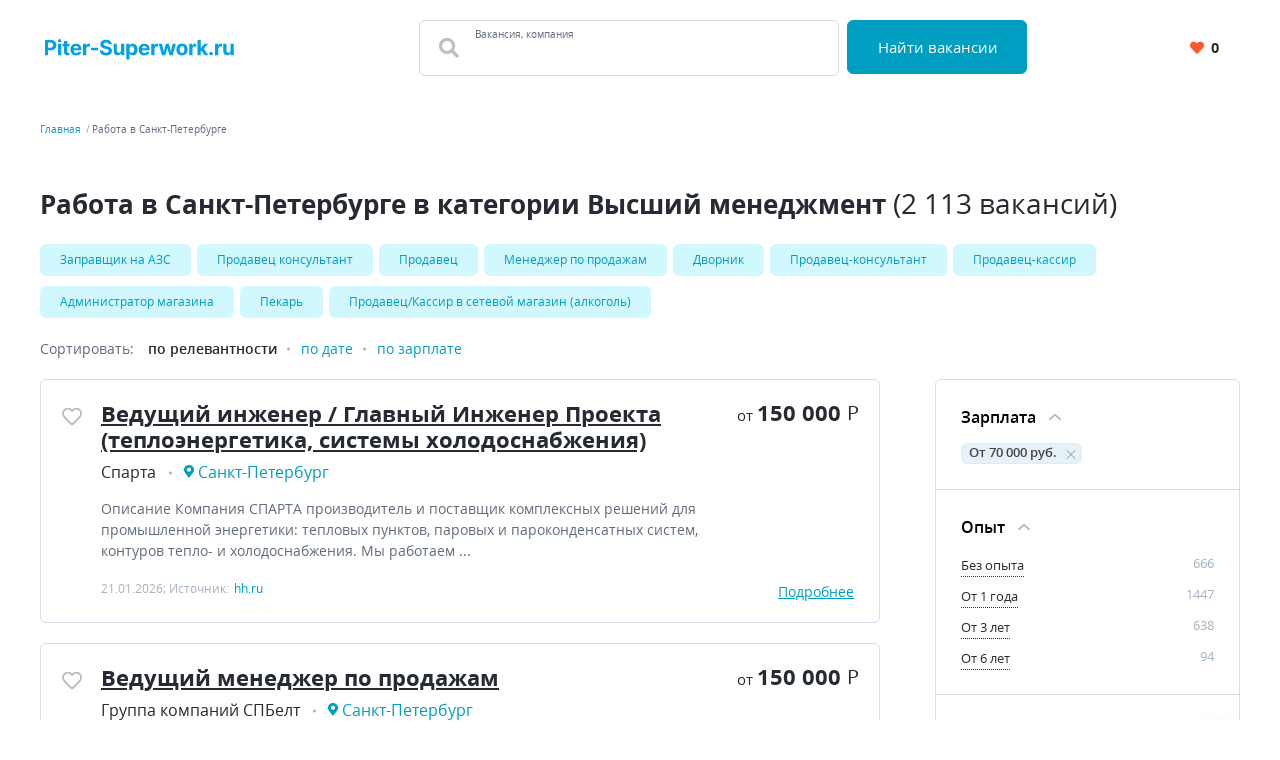

--- FILE ---
content_type: text/html; charset=UTF-8
request_url: https://piter-superwork.ru/rabota?s=70000&ind=9
body_size: 14716
content:


    <!DOCTYPE html>
    <html lang="ru-RU">
        <head>
            <meta charset="UTF-8">
            <title>Вакансии, поиск работы в Санкт-Петербурге в категории Высший менеджмент зарплата от 70 000 руб. | PiterSuperWork</title>
            <meta http-equiv="X-UA-Compatible" content="IE=edge">
            <meta name="viewport" content="width=device-width, initial-scale=1">
            <meta name="application-name" content="Поиск работы с piter-superwork.ru"/>
            <meta name="msapplication-TileColor" content="#FFFFFF"/>
            <meta name="msapplication-TileImage" content="/mstile-144x144.png"/>
            <meta name="msapplication-square70x70logo" content="/mstile-144x144.png"/>
            <meta name="msapplication-square150x150logo" content="/mstile-144x144.png"/>
            <meta name="msapplication-wide310x150logo" content="/mstile-144x144.png"/>
            <meta name="msapplication-square310x310logo" content="/mstile-144x144.png"/>

            <link rel="shortcut icon" type="image/x-icon" href="/favicon.ico"/>
            <link rel="apple-touch-icon-precomposed" sizes="57x57"
                  href="/apple-touch-icon-57x57.png"/>
            <link rel="apple-touch-icon-precomposed" sizes="114x114"
                  href="/apple-touch-icon-114x114.png"/>
            <link rel="apple-touch-icon-precomposed" sizes="72x72"
                  href="/apple-touch-icon-72x72.png"/>
            <link rel="apple-touch-icon-precomposed" sizes="144x144"
                  href="/apple-touch-icon-144x144.png"/>
            <link rel="apple-touch-icon-precomposed" sizes="120x120"
                  href="/apple-touch-icon-120x120.png"/>
            <link rel="apple-touch-icon-precomposed" sizes="152x152"
                  href="/apple-touch-icon-152x152.png"/>
            <link rel="icon" type="image/png" href="/favicon-32x32.png" sizes="32x32"/>
            <link rel="icon" type="image/png" href="/favicon-16x16.png" sizes="16x16"/>

            <meta name="csrf-param" content="_csrf-frontend">
<meta name="csrf-token" content="A8u2DNeK0PrGh3XNhSJ4MYnxGf4b3NlSRsgruzXNdEhMjNdOmd3iqevER_3JEgAG7sZ-h1O6nAMXqWP2WKkkKQ==">
            <meta property="og:site_name" content="piter-superwork.ru">
<meta property="og:type" content="website">
<meta property="og:image" content="https://piter-superwork.ru/white_logo_600x315.png">
<meta property="og:title" content="Вакансии, поиск работы в Санкт-Петербурге в категории Высший менеджмент зарплата от 70 000 руб. | PiterSuperWork">
<meta name="description" content="2 113 вакансий в категории Высший менеджмент в Санкт-Петербурге. Надёжные работодатели, высокая зарплата, удобный график.">
<meta property="og:description" content="2 113 вакансий в категории Высший менеджмент в Санкт-Петербурге. Надёжные работодатели, высокая зарплата, удобный график.">
<meta property="og:url" content="https://piter-superwork.ru/rabota?s=70000&amp;ind=9">
<link href="https://piter-superwork.ru/rabota?s=70000&amp;ind=9" rel="canonical">
<link href="/dist3/vacancylist.css?v=1678192656" rel="stylesheet">        </head>
        <body>
                        
<div class="page"><header class="header">
    <div class="area">
        <div class="header__content">
                        <div class="header__main-logo main-logo">
                <a class="main-logo__link link" href="/" aria-label="Вакансии, работа, трудоустройство в Санкт-Петербурге">
                    <svg style="height: 21px" class="main-logo__img" width="199" height="22" fill="none" viewBox="0 0 199 22" xmlns="http://www.w3.org/2000/svg">
    <path fill="#00A1E6"
          d="m0.39062 17h3.3828v-5.1875h2.8438c3.6797 0 5.8203-2.1953 5.8203-5.3906 0-3.1797-2.1016-5.4219-5.7344-5.4219h-6.3125v16zm3.3828-7.8984v-5.3359h2.2812c1.9531 0 2.8984 1.0625 2.8984 2.6562 0 1.5859-0.94532 2.6797-2.8828 2.6797h-2.2969zm10.359 7.8984h3.3281v-12h-3.3281v12zm1.6718-13.547c0.9922 0 1.8047-0.75781 1.8047-1.6875 0-0.92187-0.8125-1.6797-1.8047-1.6797-0.9843 0-1.7968 0.75781-1.7968 1.6797 0 0.92969 0.8125 1.6875 1.7968 1.6875zm10.265 1.5469h-2.2578v-2.875h-3.3281v2.875h-1.6406v2.5h1.6406v6.25c-0.0156 2.3516 1.5859 3.5156 4 3.4141 0.8594-0.0313 1.4687-0.2032 1.8047-0.3125l-0.5235-2.4766c-0.164 0.0312-0.5156 0.1094-0.8281 0.1094-0.6641 0-1.125-0.25-1.125-1.1719v-5.8125h2.2578v-2.5zm7.0678 12.234c2.9688 0 4.9688-1.4453 5.4375-3.6719l-3.0781-0.2031c-0.3359 0.914-1.1953 1.3906-2.3047 1.3906-1.664 0-2.7187-1.1016-2.7187-2.8906v-0.0078h8.1718v-0.9141c0-4.0781-2.4687-6.0938-5.6406-6.0938-3.5312 0-5.8203 2.5078-5.8203 6.211 0 3.8047 2.2578 6.1797 5.9531 6.1797zm-2.664-7.4453c0.0703-1.3672 1.1093-2.4609 2.5859-2.4609 1.4453 0 2.4453 1.0312 2.4531 2.4609h-5.039zm9.9037 7.2109h3.3281v-6.7891c0-1.4765 1.0782-2.4922 2.5469-2.4922 0.461 0 1.0938 0.07812 1.4063 0.17969v-2.9531c-0.2969-0.07031-0.711-0.11719-1.0469-0.11719-1.3438 0-2.4453 0.78125-2.8828 2.2656h-0.125v-2.0938h-3.2266v12zm15.695-7.8906h-7.2969v2.6406h7.2969v-2.6406zm11.138-3.5078h3.2422c-0.0469-2.8516-2.3906-4.8203-5.9531-4.8203-3.5078 0-6.0782 1.9375-6.0625 4.8438-0.0078 2.3594 1.6562 3.7109 4.3593 4.3594l1.7422 0.43753c1.7422 0.4218 2.711 0.9218 2.7188 2-0.0078 1.1718-1.1172 1.9687-2.836 1.9687-1.7578 0-3.0234-0.8125-3.1328-2.414h-3.2734c0.0859 3.4609 2.5625 5.25 6.4453 5.25 3.9063 0 6.2031-1.8672 6.2109-4.7969-0.0078-2.6641-2.0156-4.0781-4.7968-4.7031l-1.4375-0.34375c-1.3907-0.32031-2.5547-0.83594-2.5313-1.9844 0-1.0312 0.9141-1.7891 2.5703-1.7891 1.6172 0 2.6094 0.73438 2.7344 1.9922zm12.929 6.289c0.0079 1.6094-1.0937 2.4531-2.289 2.4531-1.2578 0-2.0703-0.8828-2.0781-2.2968v-7.0469h-3.3282v7.6406c0.0078 2.8047 1.6485 4.5157 4.0625 4.5157 1.8047 0 3.1016-0.9297 3.6407-2.336h0.125v2.1797h3.1953v-12h-3.3282v6.8906zm5.5503 9.6094h3.3281v-6.4219h0.1016c0.4609 1 1.4687 2.1172 3.4062 2.1172 2.7344 0 4.8672-2.1641 4.8672-6.1797 0-4.125-2.2265-6.1718-4.8594-6.1718-2.0078 0-2.9687 1.1953-3.414 2.1719h-0.1485v-2.0156h-3.2812v16.5zm3.2578-10.5c0-2.1406 0.9063-3.5078 2.5234-3.5078 1.6485 0 2.5235 1.4297 2.5235 3.5078 0 2.0937-0.8906 3.5469-2.5235 3.5469-1.6015 0-2.5234-1.4063-2.5234-3.5469zm15.693 6.2344c2.968 0 4.968-1.4453 5.437-3.6719l-3.078-0.2031c-0.336 0.914-1.195 1.3906-2.305 1.3906-1.664 0-2.718-1.1016-2.718-2.8906v-0.0078h8.171v-0.9141c0-4.0781-2.468-6.0938-5.64-6.0938-3.531 0-5.8205 2.5078-5.8205 6.211 0 3.8047 2.2575 6.1797 5.9535 6.1797zm-2.664-7.4453c0.07-1.3672 1.109-2.4609 2.585-2.4609 1.446 0 2.446 1.0312 2.454 2.4609h-5.039zm9.903 7.2109h3.328v-6.7891c0-1.4765 1.079-2.4922 2.547-2.4922 0.461 0 1.094 0.07812 1.407 0.17969v-2.9531c-0.297-0.07031-0.711-0.11719-1.047-0.11719-1.344 0-2.446 0.78125-2.883 2.2656h-0.125v-2.0938h-3.227v12zm11.123 0h3.515l2.063-7.5469h0.148l2.063 7.5469h3.523l3.258-12h-3.359l-1.828 8.0156h-0.102l-1.969-8.0156h-3.304l-1.938 8.0625h-0.109l-1.86-8.0625h-3.367l3.266 12zm21.027 0.2344c3.64 0 5.906-2.4922 5.906-6.1875 0-3.7188-2.266-6.2032-5.906-6.2032-3.641 0-5.907 2.4844-5.907 6.2032 0 3.6953 2.266 6.1875 5.907 6.1875zm0.015-2.5782c-1.679 0-2.539-1.539-2.539-3.6328 0-2.0937 0.86-3.6406 2.539-3.6406 1.649 0 2.508 1.5469 2.508 3.6406 0 2.0938-0.859 3.6328-2.508 3.6328zm7.615 2.3438h3.328v-6.7891c0-1.4765 1.078-2.4922 2.547-2.4922 0.461 0 1.094 0.07812 1.406 0.17969v-2.9531c-0.297-0.07031-0.711-0.11719-1.047-0.11719-1.343 0-2.445 0.78125-2.883 2.2656h-0.125v-2.0938h-3.226v12zm8.562 0h3.328v-3.8125l0.898-1.0234 3.274 4.8359h3.898l-4.679-6.8047 4.453-5.1953h-3.821l-3.843 4.5547h-0.18v-8.5547h-3.328v16zm14.31 0.2031c1 0 1.867-0.8359 1.875-1.875-8e-3 -1.0234-0.875-1.8594-1.875-1.8594-1.031 0-1.883 0.836-1.875 1.8594-8e-3 1.0391 0.844 1.875 1.875 1.875zm4.167-0.2031h3.328v-6.7891c0-1.4765 1.079-2.4922 2.547-2.4922 0.461 0 1.094 0.07812 1.407 0.17969v-2.9531c-0.297-0.07031-0.711-0.11719-1.047-0.11719-1.344 0-2.446 0.78125-2.883 2.2656h-0.125v-2.0938h-3.227v12zm16.258-5.1094c7e-3 1.6094-1.094 2.4531-2.29 2.4531-1.257 0-2.07-0.8828-2.078-2.2968v-7.0469h-3.328v7.6406c8e-3 2.8047 1.649 4.5157 4.063 4.5157 1.804 0 3.101-0.9297 3.64-2.336h0.125v2.1797h3.196v-12h-3.328v6.8906z" />
</svg>
                </a>
            </div>
            <div class="header__search-group">
                <form action="https://piter-superwork.ru/search" class="search-form" method="GET">
                    <div class="header__search-main search-form__main">
                        <div class="header__search-field search-form__group search-form__group_search-field">
                            <div class="search autocom" data-config="{&quot;url&quot;:&quot;https:\/\/piter-superwork.ru\/suggest\/query?text=QUERY&quot;,&quot;bind&quot;:{&quot;id&quot;:&quot;value&quot;,&quot;value&quot;:&quot;value&quot;},&quot;mask&quot;:&quot;QUERY&quot;}">
                                <div class="search-form__fa fa fa_textbox fa-search">
                                    <input type="text" name="query" value="" autocomplete="off"
                                           class="search-form__input search-form__input_with-fa search__textbox textbox">
                                    <span class="search-form__placeholder-label">Вакансия, компания</span>
                                </div>
                            </div>
                        </div>
                        <div class="search-form__group search-form__group_type_submit">
                            <button type="submit"
                                    class="search-form__submit button button_style_primary button_size_lg">
                                Найти вакансии
                            </button>
                        </div>
                    </div>
                </form>
            </div>
            <div class="header__user-panel">
                <a href="https://piter-superwork.ru/favorite" class="header__favorite-button header__favorite-button_small button button_style_light">
                    <i class="header__favorite-icon header__favorite-icon_red fas fa-heart"></i>
                    <span class="vacancy__favorite-count">
                        0                    </span>
                </a>
            </div>
        </div>
    </div>
</header><main class="main">
    <div class="wrapper">
        
    <div class="wrapper__breadcrumbs area breadcrumbs">
        <ol class="breadcrumbs__list list"><li class="breadcrumbs__item"><a class="breadcrumbs__link link" href="/">Главная</a></li><li class="breadcrumbs__item"><span class="breadcrumbs__current">Работа в Санкт-Петербурге</span></li></ol>    </div>
        

<div class="area search-block">
    <div class="search-block__search search search_with-button autocom" data-config="{&quot;url&quot;:&quot;https:\/\/piter-superwork.ru\/suggest\/query?text=QUERY&quot;,&quot;bind&quot;:{&quot;id&quot;:&quot;value&quot;,&quot;value&quot;:&quot;value&quot;},&quot;mask&quot;:&quot;QUERY&quot;}">
        <form class="search-block__form" action="https://piter-superwork.ru/search" method="get" data-location="">
            <div class="search__group">
                <input name="query"
                       value=""
                       placeholder="Что искать"
                       type="text"
                       class="search__textbox textbox group__item group__item_first"
                />
                <button aria-label="Найти"
                        class="search__button button button_style_primary group__item group__item_last search-block__button">
                    <i class="fa fa-search"></i>
                </button>
            </div>
        </form>
    </div>
</div>
<div class="vacancy-list-context wrapper__content content" data-config="{&quot;subwayFilterPopup&quot;:&quot;#subway-filter-popup&quot;,&quot;scrollUrl&quot;:&quot;https:\/\/piter-superwork.ru\/vacancy\/scroll?searchId=6971776b5419e&amp;page=&quot;}">
    <div class="area vacancy-list">
        <div class="content__header">
            <div class="content__caption">
                <h1 class="content__title">
    Работа в Санкт-Петербурге в категории Высший менеджмент <span class="content__additional">(2 113 вакансий)</span>
</h1>
            </div>
            
    <div class="content__block">
        <div class="tags-wrapper">
            <div class="tags-blur"></div>
            <div class="tags">
            <a class="tags__tag tag" href="https://piter-superwork.ru/rabota/%D0%B7%D0%B0%D0%BF%D1%80%D0%B0%D0%B2%D1%89%D0%B8%D0%BA+%D0%BD%D0%B0+%D0%B0%D0%B7%D1%81" title="Заправщик на АЗС">Заправщик на АЗС</a><a class="tags__tag tag" href="https://piter-superwork.ru/rabota/%D0%BF%D1%80%D0%BE%D0%B4%D0%B0%D0%B2%D0%B5%D1%86+%D0%BA%D0%BE%D0%BD%D1%81%D1%83%D0%BB%D1%8C%D1%82%D0%B0%D0%BD%D1%82" title="Продавец консультант">Продавец консультант</a><a class="tags__tag tag" href="https://piter-superwork.ru/rabota/%D0%BF%D1%80%D0%BE%D0%B4%D0%B0%D0%B2%D0%B5%D1%86" title="Продавец">Продавец</a><a class="tags__tag tag" href="https://piter-superwork.ru/rabota/%D0%BC%D0%B5%D0%BD%D0%B5%D0%B4%D0%B6%D0%B5%D1%80+%D0%BF%D0%BE+%D0%BF%D1%80%D0%BE%D0%B4%D0%B0%D0%B6%D0%B0%D0%BC" title="Менеджер по продажам">Менеджер по продажам</a><a class="tags__tag tag" href="https://piter-superwork.ru/rabota/%D0%B4%D0%B2%D0%BE%D1%80%D0%BD%D0%B8%D0%BA" title="Дворник">Дворник</a><a class="tags__tag tag" href="https://piter-superwork.ru/rabota/%D0%BF%D1%80%D0%BE%D0%B4%D0%B0%D0%B2%D0%B5%D1%86-%D0%BA%D0%BE%D0%BD%D1%81%D1%83%D0%BB%D1%8C%D1%82%D0%B0%D0%BD%D1%82" title="Продавец-консультант">Продавец-консультант</a><a class="tags__tag tag" href="https://piter-superwork.ru/rabota/%D0%BF%D1%80%D0%BE%D0%B4%D0%B0%D0%B2%D0%B5%D1%86-%D0%BA%D0%B0%D1%81%D1%81%D0%B8%D1%80" title="Продавец-кассир">Продавец-кассир</a><a class="tags__tag tag" href="https://piter-superwork.ru/rabota/%D0%B0%D0%B4%D0%BC%D0%B8%D0%BD%D0%B8%D1%81%D1%82%D1%80%D0%B0%D1%82%D0%BE%D1%80+%D0%BC%D0%B0%D0%B3%D0%B0%D0%B7%D0%B8%D0%BD%D0%B0" title="Администратор магазина">Администратор магазина</a><a class="tags__tag tag" href="https://piter-superwork.ru/rabota/%D0%BF%D0%B5%D0%BA%D0%B0%D1%80%D1%8C" title="Пекарь">Пекарь</a><a class="tags__tag tag" href="https://piter-superwork.ru/rabota/%D0%BF%D1%80%D0%BE%D0%B4%D0%B0%D0%B2%D0%B5%D1%86%2F%D0%BA%D0%B0%D1%81%D1%81%D0%B8%D1%80+%D0%B2+%D1%81%D0%B5%D1%82%D0%B5%D0%B2%D0%BE%D0%B9+%D0%BC%D0%B0%D0%B3%D0%B0%D0%B7%D0%B8%D0%BD+%28%D0%B0%D0%BB%D0%BA%D0%BE%D0%B3%D0%BE%D0%BB%D1%8C%29" title="Продавец/Кассир в сетевой магазин (алкоголь)">Продавец/Кассир в сетевой магазин (алкоголь)</a>                    </div>
        <div class="tags-blur tags-blur_right"></div>
    </div>
        </div>
        <div class="content__body">
            <div class="default-grid">
                                <div class="default-grid__content">
                    <div class="sorting">
    <span class="sorting__title">
        Сортировать:
    </span>
    <ul class="sorting__list">
                <li>
                            <span class="sorting__current">
                    по релевантности                </span>
                    </li>
                <li>
                                            <a class="sorting__item link" href="https://piter-superwork.ru/rabota?s=70000&amp;sort=date&amp;ind=9" rel="nofollow">по дате</a>                    </li>
                <li>
                                            <a class="sorting__item link" href="https://piter-superwork.ru/rabota?s=70000&amp;sort=salary&amp;ind=9" rel="nofollow">по зарплате</a>                    </li>
            </ul>
</div>                    <div class="content__block content__module">
                        <div class="result-list" data-config="{&quot;actions&quot;:{&quot;favorite&quot;:&quot;https:\/\/piter-superwork.ru\/vacancy\/like&quot;,&quot;unfavorite&quot;:&quot;https:\/\/piter-superwork.ru\/vacancy\/dislike&quot;}}">
                                                                                        
<div class="result-list__snippet vacancy snippet" data-config="{&quot;params&quot;:{&quot;id&quot;:315389259}}">
    <div class="snippet__actions">
        <button
            class="vacancy__action vacancy__action_favorite snippet__action snippet__action_favorite like-button"
            aria-label="Добавить/Удалить в избранное">
            <span class="like-button__icon fa-stack">
                <i class="like-button__icon-heart-active fa fa-heart fa-stack-1x"></i>
                <i class="like-button__icon-heart far fa-heart fa-stack-1x"></i>
            </span>
        </button>
    </div>
    <div class="snippet__body">
        <h2 class="snippet__title">
            <a href="https://piter-superwork.ru/vacancy/315389259" rel="nofollow" target="_blank" class="snippet__title-link link">
                Ведущий инженер / Главный Инженер Проекта (теплоэнергетика, системы холодоснабжения)            </a>
        </h2>
        <div class="snippet__salary-group">
                            <span class="snippet__salary">
                <span class="snippet__salary-pref">
                    от
                </span>
                150 000                <span class="snippet__currency">Р</span>
            </span>
                                </div>
        <ul class="snippet__meta-list list">
            <li class="snippet__meta-item snippet__meta-item_company">
                <span class="snippet__meta-value">
                    Спарта                </span>
            </li>
                            <li class="snippet__meta-item snippet__meta-item_location">
                <span class="snippet__meta-value">
                    Санкт-Петербург                </span>
                </li>
                    </ul>
        <div class="snippet__desc">
             Описание Компания СПАРТА производитель и поставщик комплексных решений для промышленной энергетики: тепловых пунктов, паровых и пароконденсатных систем, контуров тепло- и холодоснабжения. Мы работаем ...         </div>
        <div class="snippet__info">
            21.01.2026; Источник: <span class="snippet__source">hh.ru</span>
        </div>
    </div>
    <div class="snippet__bar snippet__bar_full-width">
        <div class="snippet__salary-group">
                            <span class="snippet__salary">
                <span class="snippet__salary-pref">
                    от
                </span>
                150 000                <span class="snippet__currency">Р</span>
            </span>
                                </div>
        <a href="https://piter-superwork.ru/vacancy/315389259" class="snippet__details link link_active">
            Подробнее
        </a>
    </div>
</div>                                                                                            
<div class="result-list__snippet vacancy snippet" data-config="{&quot;params&quot;:{&quot;id&quot;:302281955}}">
    <div class="snippet__actions">
        <button
            class="vacancy__action vacancy__action_favorite snippet__action snippet__action_favorite like-button"
            aria-label="Добавить/Удалить в избранное">
            <span class="like-button__icon fa-stack">
                <i class="like-button__icon-heart-active fa fa-heart fa-stack-1x"></i>
                <i class="like-button__icon-heart far fa-heart fa-stack-1x"></i>
            </span>
        </button>
    </div>
    <div class="snippet__body">
        <h2 class="snippet__title">
            <a href="https://piter-superwork.ru/vacancy/302281955" rel="nofollow" target="_blank" class="snippet__title-link link">
                Ведущий менеджер по продажам            </a>
        </h2>
        <div class="snippet__salary-group">
                            <span class="snippet__salary">
                <span class="snippet__salary-pref">
                    от
                </span>
                150 000                <span class="snippet__currency">Р</span>
            </span>
                                </div>
        <ul class="snippet__meta-list list">
            <li class="snippet__meta-item snippet__meta-item_company">
                <span class="snippet__meta-value">
                    Группа компаний СПБелт                </span>
            </li>
                            <li class="snippet__meta-item snippet__meta-item_location">
                <span class="snippet__meta-value">
                    Санкт-Петербург                </span>
                </li>
                    </ul>
        <div class="snippet__desc">
             Описание Компания СПБелт разрабатывает и производит комплектующие для конвейерного оборудования, а также проектирует и изготавливает конвейерные системы с применением современных технологий. В нашей  ...         </div>
        <div class="snippet__info">
            21.01.2026; Источник: <span class="snippet__source">hh.ru</span>
        </div>
    </div>
    <div class="snippet__bar snippet__bar_full-width">
        <div class="snippet__salary-group">
                            <span class="snippet__salary">
                <span class="snippet__salary-pref">
                    от
                </span>
                150 000                <span class="snippet__currency">Р</span>
            </span>
                                </div>
        <a href="https://piter-superwork.ru/vacancy/302281955" class="snippet__details link link_active">
            Подробнее
        </a>
    </div>
</div>                                                                                            
<div class="result-list__snippet vacancy snippet" data-config="{&quot;params&quot;:{&quot;id&quot;:317372551}}">
    <div class="snippet__actions">
        <button
            class="vacancy__action vacancy__action_favorite snippet__action snippet__action_favorite like-button"
            aria-label="Добавить/Удалить в избранное">
            <span class="like-button__icon fa-stack">
                <i class="like-button__icon-heart-active fa fa-heart fa-stack-1x"></i>
                <i class="like-button__icon-heart far fa-heart fa-stack-1x"></i>
            </span>
        </button>
    </div>
    <div class="snippet__body">
        <h2 class="snippet__title">
            <a href="https://piter-superwork.ru/vacancy/317372551" rel="nofollow" target="_blank" class="snippet__title-link link">
                Руководитель розничного направления/Управляющий салонами дверей            </a>
        </h2>
        <div class="snippet__salary-group">
                            <span class="snippet__salary">
                <span class="snippet__salary-pref">
                    от
                </span>
                120 000                <span class="snippet__currency">Р</span>
            </span>
                                </div>
        <ul class="snippet__meta-list list">
            <li class="snippet__meta-item snippet__meta-item_company">
                <span class="snippet__meta-value">
                    Пономарев Дмитрий Германович                </span>
            </li>
                            <li class="snippet__meta-item snippet__meta-item_location">
                <span class="snippet__meta-value">
                    Санкт-Петербург                </span>
                </li>
                    </ul>
        <div class="snippet__desc">
             Описание Мы официальный представитель компании ГАРДИАН (входные двери) и ОКЕАН (межкомнатные двери) в Санкт-Петербурге и Ленинградской области уже более 20-ти лет. ГАРДИАН - это современные входные  ...         </div>
        <div class="snippet__info">
            21.01.2026; Источник: <span class="snippet__source">hh.ru</span>
        </div>
    </div>
    <div class="snippet__bar snippet__bar_full-width">
        <div class="snippet__salary-group">
                            <span class="snippet__salary">
                <span class="snippet__salary-pref">
                    от
                </span>
                120 000                <span class="snippet__currency">Р</span>
            </span>
                                </div>
        <a href="https://piter-superwork.ru/vacancy/317372551" class="snippet__details link link_active">
            Подробнее
        </a>
    </div>
</div>                                                                                            
<div class="result-list__snippet vacancy snippet" data-config="{&quot;params&quot;:{&quot;id&quot;:313455631}}">
    <div class="snippet__actions">
        <button
            class="vacancy__action vacancy__action_favorite snippet__action snippet__action_favorite like-button"
            aria-label="Добавить/Удалить в избранное">
            <span class="like-button__icon fa-stack">
                <i class="like-button__icon-heart-active fa fa-heart fa-stack-1x"></i>
                <i class="like-button__icon-heart far fa-heart fa-stack-1x"></i>
            </span>
        </button>
    </div>
    <div class="snippet__body">
        <h2 class="snippet__title">
            <a href="https://piter-superwork.ru/vacancy/313455631" rel="nofollow" target="_blank" class="snippet__title-link link">
                Начальник смены (пищевое производство)            </a>
        </h2>
        <div class="snippet__salary-group">
                            <span class="snippet__salary">
                <span class="snippet__salary-pref">
                    от
                </span>
                120 000                <span class="snippet__currency">Р</span>
            </span>
                                </div>
        <ul class="snippet__meta-list list">
            <li class="snippet__meta-item snippet__meta-item_company">
                <span class="snippet__meta-value">
                    Андросенко Валерия Павловна                </span>
            </li>
                            <li class="snippet__meta-item snippet__meta-item_location">
                <span class="snippet__meta-value">
                    Санкт-Петербург                </span>
                </li>
                    </ul>
        <div class="snippet__desc">
             Описание Наша компания с 2016 года занимается производством готового питания для розничных и оптовых заказчиков. У нас амбициозные планы по расширению объемов реализации - поэтому мы в поисках  ...         </div>
        <div class="snippet__info">
            21.01.2026; Источник: <span class="snippet__source">hh.ru</span>
        </div>
    </div>
    <div class="snippet__bar snippet__bar_full-width">
        <div class="snippet__salary-group">
                            <span class="snippet__salary">
                <span class="snippet__salary-pref">
                    от
                </span>
                120 000                <span class="snippet__currency">Р</span>
            </span>
                                </div>
        <a href="https://piter-superwork.ru/vacancy/313455631" class="snippet__details link link_active">
            Подробнее
        </a>
    </div>
</div>                                                                                            
<div class="result-list__snippet vacancy snippet" data-config="{&quot;params&quot;:{&quot;id&quot;:317238067}}">
    <div class="snippet__actions">
        <button
            class="vacancy__action vacancy__action_favorite snippet__action snippet__action_favorite like-button"
            aria-label="Добавить/Удалить в избранное">
            <span class="like-button__icon fa-stack">
                <i class="like-button__icon-heart-active fa fa-heart fa-stack-1x"></i>
                <i class="like-button__icon-heart far fa-heart fa-stack-1x"></i>
            </span>
        </button>
    </div>
    <div class="snippet__body">
        <h2 class="snippet__title">
            <a href="https://piter-superwork.ru/vacancy/317238067" rel="nofollow" target="_blank" class="snippet__title-link link">
                Менеджер по продажам корпусной мебели            </a>
        </h2>
        <div class="snippet__salary-group">
                            <span class="snippet__salary">
                <span class="snippet__salary-pref">
                    от
                </span>
                150 000                <span class="snippet__currency">Р</span>
            </span>
                                </div>
        <ul class="snippet__meta-list list">
            <li class="snippet__meta-item snippet__meta-item_company">
                <span class="snippet__meta-value">
                    Кадровое агентство ЕВА                </span>
            </li>
                            <li class="snippet__meta-item snippet__meta-item_location">
                <span class="snippet__meta-value">
                    Санкт-Петербург                </span>
                </li>
                    </ul>
        <div class="snippet__desc">
             Описание Компания по производству мебели премиального сегмента. С 2012 года мы создаём не просто мебель мы создаём атмосферу. Наша компания представляет собой симбиоз искусства и технологий, где  ...         </div>
        <div class="snippet__info">
            21.01.2026; Источник: <span class="snippet__source">hh.ru</span>
        </div>
    </div>
    <div class="snippet__bar snippet__bar_full-width">
        <div class="snippet__salary-group">
                            <span class="snippet__salary">
                <span class="snippet__salary-pref">
                    от
                </span>
                150 000                <span class="snippet__currency">Р</span>
            </span>
                                </div>
        <a href="https://piter-superwork.ru/vacancy/317238067" class="snippet__details link link_active">
            Подробнее
        </a>
    </div>
</div>                                                                                            
<div class="result-list__snippet vacancy snippet" data-config="{&quot;params&quot;:{&quot;id&quot;:314512499}}">
    <div class="snippet__actions">
        <button
            class="vacancy__action vacancy__action_favorite snippet__action snippet__action_favorite like-button"
            aria-label="Добавить/Удалить в избранное">
            <span class="like-button__icon fa-stack">
                <i class="like-button__icon-heart-active fa fa-heart fa-stack-1x"></i>
                <i class="like-button__icon-heart far fa-heart fa-stack-1x"></i>
            </span>
        </button>
    </div>
    <div class="snippet__body">
        <h2 class="snippet__title">
            <a href="https://piter-superwork.ru/vacancy/314512499" rel="nofollow" target="_blank" class="snippet__title-link link">
                Заместитель управляющего сетью            </a>
        </h2>
        <div class="snippet__salary-group">
                            <span class="snippet__salary">
                <span class="snippet__salary-pref">
                    от
                </span>
                100 000                <span class="snippet__currency">Р</span>
            </span>
                                        <span class="snippet__salary">
                <span class="snippet__salary-pref">
                    до
                </span>
                120 000                <span class="snippet__currency">Р</span>
            </span>
                    </div>
        <ul class="snippet__meta-list list">
            <li class="snippet__meta-item snippet__meta-item_company">
                <span class="snippet__meta-value">
                    Сеть строительных магазинов Домашний мастер                </span>
            </li>
                            <li class="snippet__meta-item snippet__meta-item_location">
                <span class="snippet__meta-value">
                    Санкт-Петербург                </span>
                </li>
                    </ul>
        <div class="snippet__desc">
             Описание Мы ищем Заместителя Управляющего сети с обязательным знанием строительных товаров! Наша сеть не закрылась ни в пандемию, ни в кризис, а также мы открыли в 2024 три новых успешных магазина! С ...         </div>
        <div class="snippet__info">
            20.01.2026; Источник: <span class="snippet__source">hh.ru</span>
        </div>
    </div>
    <div class="snippet__bar snippet__bar_full-width">
        <div class="snippet__salary-group">
                            <span class="snippet__salary">
                <span class="snippet__salary-pref">
                    от
                </span>
                100 000                <span class="snippet__currency">Р</span>
            </span>
                                        <span class="snippet__salary">
                <span class="snippet__salary-pref">
                    до
                </span>
                120 000                <span class="snippet__currency">Р</span>
            </span>
                    </div>
        <a href="https://piter-superwork.ru/vacancy/314512499" class="snippet__details link link_active">
            Подробнее
        </a>
    </div>
</div>                                                                                            
<div class="result-list__snippet vacancy snippet" data-config="{&quot;params&quot;:{&quot;id&quot;:302028375}}">
    <div class="snippet__actions">
        <button
            class="vacancy__action vacancy__action_favorite snippet__action snippet__action_favorite like-button"
            aria-label="Добавить/Удалить в избранное">
            <span class="like-button__icon fa-stack">
                <i class="like-button__icon-heart-active fa fa-heart fa-stack-1x"></i>
                <i class="like-button__icon-heart far fa-heart fa-stack-1x"></i>
            </span>
        </button>
    </div>
    <div class="snippet__body">
        <h2 class="snippet__title">
            <a href="https://piter-superwork.ru/vacancy/302028375" rel="nofollow" target="_blank" class="snippet__title-link link">
                Методолог проектного офиса            </a>
        </h2>
        <div class="snippet__salary-group">
                            <span class="snippet__salary">
                <span class="snippet__salary-pref">
                    от
                </span>
                100 000                <span class="snippet__currency">Р</span>
            </span>
                                        <span class="snippet__salary">
                <span class="snippet__salary-pref">
                    до
                </span>
                150 000                <span class="snippet__currency">Р</span>
            </span>
                    </div>
        <ul class="snippet__meta-list list">
            <li class="snippet__meta-item snippet__meta-item_company">
                <span class="snippet__meta-value">
                    ТМХ ТМ                </span>
            </li>
                            <li class="snippet__meta-item snippet__meta-item_location">
                <span class="snippet__meta-value">
                    Санкт-Петербург                </span>
                </li>
                    </ul>
        <div class="snippet__desc">
             Описание Обязанности: Руководство проектным офисом; Осуществление разработки и поддержка в актуальном состоянии методологических документов по проектному управлению в Организации и документов,  ...         </div>
        <div class="snippet__info">
            20.01.2026; Источник: <span class="snippet__source">hh.ru</span>
        </div>
    </div>
    <div class="snippet__bar snippet__bar_full-width">
        <div class="snippet__salary-group">
                            <span class="snippet__salary">
                <span class="snippet__salary-pref">
                    от
                </span>
                100 000                <span class="snippet__currency">Р</span>
            </span>
                                        <span class="snippet__salary">
                <span class="snippet__salary-pref">
                    до
                </span>
                150 000                <span class="snippet__currency">Р</span>
            </span>
                    </div>
        <a href="https://piter-superwork.ru/vacancy/302028375" class="snippet__details link link_active">
            Подробнее
        </a>
    </div>
</div>                                                                                            
<div class="result-list__snippet vacancy snippet" data-config="{&quot;params&quot;:{&quot;id&quot;:315643379}}">
    <div class="snippet__actions">
        <button
            class="vacancy__action vacancy__action_favorite snippet__action snippet__action_favorite like-button"
            aria-label="Добавить/Удалить в избранное">
            <span class="like-button__icon fa-stack">
                <i class="like-button__icon-heart-active fa fa-heart fa-stack-1x"></i>
                <i class="like-button__icon-heart far fa-heart fa-stack-1x"></i>
            </span>
        </button>
    </div>
    <div class="snippet__body">
        <h2 class="snippet__title">
            <a href="https://piter-superwork.ru/vacancy/315643379" rel="nofollow" target="_blank" class="snippet__title-link link">
                Руководитель проектов (Старший менеджер отдела продаж, менеджер по продажам)            </a>
        </h2>
        <div class="snippet__salary-group">
                            <span class="snippet__salary">
                <span class="snippet__salary-pref">
                    от
                </span>
                150 000                <span class="snippet__currency">Р</span>
            </span>
                                        <span class="snippet__salary">
                <span class="snippet__salary-pref">
                    до
                </span>
                250 000                <span class="snippet__currency">Р</span>
            </span>
                    </div>
        <ul class="snippet__meta-list list">
            <li class="snippet__meta-item snippet__meta-item_company">
                <span class="snippet__meta-value">
                    Велтон                </span>
            </li>
                            <li class="snippet__meta-item snippet__meta-item_location">
                <span class="snippet__meta-value">
                    Санкт-Петербург                </span>
                </li>
                    </ul>
        <div class="snippet__desc">
             Описание Приветствую! В связи с активным развитием компании, формируется новый отдел продаж для поиска и привлечения клиентов. Мы работаем по всей России. В нашу команду нужен ответственный, веселый, ...         </div>
        <div class="snippet__info">
            20.01.2026; Источник: <span class="snippet__source">hh.ru</span>
        </div>
    </div>
    <div class="snippet__bar snippet__bar_full-width">
        <div class="snippet__salary-group">
                            <span class="snippet__salary">
                <span class="snippet__salary-pref">
                    от
                </span>
                150 000                <span class="snippet__currency">Р</span>
            </span>
                                        <span class="snippet__salary">
                <span class="snippet__salary-pref">
                    до
                </span>
                250 000                <span class="snippet__currency">Р</span>
            </span>
                    </div>
        <a href="https://piter-superwork.ru/vacancy/315643379" class="snippet__details link link_active">
            Подробнее
        </a>
    </div>
</div>                                                                                            
<div class="result-list__snippet vacancy snippet" data-config="{&quot;params&quot;:{&quot;id&quot;:314346151}}">
    <div class="snippet__actions">
        <button
            class="vacancy__action vacancy__action_favorite snippet__action snippet__action_favorite like-button"
            aria-label="Добавить/Удалить в избранное">
            <span class="like-button__icon fa-stack">
                <i class="like-button__icon-heart-active fa fa-heart fa-stack-1x"></i>
                <i class="like-button__icon-heart far fa-heart fa-stack-1x"></i>
            </span>
        </button>
    </div>
    <div class="snippet__body">
        <h2 class="snippet__title">
            <a href="https://piter-superwork.ru/vacancy/314346151" rel="nofollow" target="_blank" class="snippet__title-link link">
                Менеджер проектов по расчету ТКП (технический presale)            </a>
        </h2>
        <div class="snippet__salary-group">
                            <span class="snippet__salary">
                <span class="snippet__salary-pref">
                    от
                </span>
                120 000                <span class="snippet__currency">Р</span>
            </span>
                                </div>
        <ul class="snippet__meta-list list">
            <li class="snippet__meta-item snippet__meta-item_company">
                <span class="snippet__meta-value">
                    ИНКОР                </span>
            </li>
                            <li class="snippet__meta-item snippet__meta-item_location">
                <span class="snippet__meta-value">
                    Санкт-Петербург                </span>
                </li>
                    </ul>
        <div class="snippet__desc">
             Описание ООО ИНКОР это динамично развивающаяся компания, зарекомендовавшая себя на Российском рынке, как серьёзная организация с высоким научно-техническим потенциалом и новаторским взглядом на  ...         </div>
        <div class="snippet__info">
            20.01.2026; Источник: <span class="snippet__source">hh.ru</span>
        </div>
    </div>
    <div class="snippet__bar snippet__bar_full-width">
        <div class="snippet__salary-group">
                            <span class="snippet__salary">
                <span class="snippet__salary-pref">
                    от
                </span>
                120 000                <span class="snippet__currency">Р</span>
            </span>
                                </div>
        <a href="https://piter-superwork.ru/vacancy/314346151" class="snippet__details link link_active">
            Подробнее
        </a>
    </div>
</div>                                                                                            
<div class="result-list__snippet vacancy snippet" data-config="{&quot;params&quot;:{&quot;id&quot;:304691531}}">
    <div class="snippet__actions">
        <button
            class="vacancy__action vacancy__action_favorite snippet__action snippet__action_favorite like-button"
            aria-label="Добавить/Удалить в избранное">
            <span class="like-button__icon fa-stack">
                <i class="like-button__icon-heart-active fa fa-heart fa-stack-1x"></i>
                <i class="like-button__icon-heart far fa-heart fa-stack-1x"></i>
            </span>
        </button>
    </div>
    <div class="snippet__body">
        <h2 class="snippet__title">
            <a href="https://piter-superwork.ru/vacancy/304691531" rel="nofollow" target="_blank" class="snippet__title-link link">
                Директор цеха печати            </a>
        </h2>
        <div class="snippet__salary-group">
                            <span class="snippet__salary">
                <span class="snippet__salary-pref">
                    от
                </span>
                90 000                <span class="snippet__currency">Р</span>
            </span>
                                </div>
        <ul class="snippet__meta-list list">
            <li class="snippet__meta-item snippet__meta-item_company">
                <span class="snippet__meta-value">
                    Меридиан                </span>
            </li>
                            <li class="snippet__meta-item snippet__meta-item_location">
                <span class="snippet__meta-value">
                    Санкт-Петербург                </span>
                </li>
                    </ul>
        <div class="snippet__desc">
             Описание Меридиан более 20 лет лидер в производстве и продаже пластиковой упаковки. Мы растём, развиваемся и создаём команду, в которой люди ценность 1. У нас дружелюбная атмосфера, поддержка,  ...         </div>
        <div class="snippet__info">
            20.01.2026; Источник: <span class="snippet__source">hh.ru</span>
        </div>
    </div>
    <div class="snippet__bar snippet__bar_full-width">
        <div class="snippet__salary-group">
                            <span class="snippet__salary">
                <span class="snippet__salary-pref">
                    от
                </span>
                90 000                <span class="snippet__currency">Р</span>
            </span>
                                </div>
        <a href="https://piter-superwork.ru/vacancy/304691531" class="snippet__details link link_active">
            Подробнее
        </a>
    </div>
</div>                                                                                            
<div class="result-list__snippet vacancy snippet" data-config="{&quot;params&quot;:{&quot;id&quot;:315638191}}">
    <div class="snippet__actions">
        <button
            class="vacancy__action vacancy__action_favorite snippet__action snippet__action_favorite like-button"
            aria-label="Добавить/Удалить в избранное">
            <span class="like-button__icon fa-stack">
                <i class="like-button__icon-heart-active fa fa-heart fa-stack-1x"></i>
                <i class="like-button__icon-heart far fa-heart fa-stack-1x"></i>
            </span>
        </button>
    </div>
    <div class="snippet__body">
        <h2 class="snippet__title">
            <a href="https://piter-superwork.ru/vacancy/315638191" rel="nofollow" target="_blank" class="snippet__title-link link">
                Руководитель строительного проекта            </a>
        </h2>
        <div class="snippet__salary-group">
                            <span class="snippet__salary">
                <span class="snippet__salary-pref">
                    от
                </span>
                250 000                <span class="snippet__currency">Р</span>
            </span>
                                </div>
        <ul class="snippet__meta-list list">
            <li class="snippet__meta-item snippet__meta-item_company">
                <span class="snippet__meta-value">
                    Энергоресурс                </span>
            </li>
                            <li class="snippet__meta-item snippet__meta-item_location">
                <span class="snippet__meta-value">
                    Санкт-Петербург                </span>
                </li>
                    </ul>
        <div class="snippet__desc">
             Описание Обязанности: - планирование и контроль сроков реализации проекта; - координация участников обеспечение взаимодействия между всеми сторонами: заказчиками, проектными организациями,  ...         </div>
        <div class="snippet__info">
            19.01.2026; Источник: <span class="snippet__source">hh.ru</span>
        </div>
    </div>
    <div class="snippet__bar snippet__bar_full-width">
        <div class="snippet__salary-group">
                            <span class="snippet__salary">
                <span class="snippet__salary-pref">
                    от
                </span>
                250 000                <span class="snippet__currency">Р</span>
            </span>
                                </div>
        <a href="https://piter-superwork.ru/vacancy/315638191" class="snippet__details link link_active">
            Подробнее
        </a>
    </div>
</div>                                                                                            
<div class="result-list__snippet vacancy snippet" data-config="{&quot;params&quot;:{&quot;id&quot;:315613991}}">
    <div class="snippet__actions">
        <button
            class="vacancy__action vacancy__action_favorite snippet__action snippet__action_favorite like-button"
            aria-label="Добавить/Удалить в избранное">
            <span class="like-button__icon fa-stack">
                <i class="like-button__icon-heart-active fa fa-heart fa-stack-1x"></i>
                <i class="like-button__icon-heart far fa-heart fa-stack-1x"></i>
            </span>
        </button>
    </div>
    <div class="snippet__body">
        <h2 class="snippet__title">
            <a href="https://piter-superwork.ru/vacancy/315613991" rel="nofollow" target="_blank" class="snippet__title-link link">
                Партнёр по развитию (загородное строительство)            </a>
        </h2>
        <div class="snippet__salary-group">
                            <span class="snippet__salary">
                <span class="snippet__salary-pref">
                    от
                </span>
                200 000                <span class="snippet__currency">Р</span>
            </span>
                                </div>
        <ul class="snippet__meta-list list">
            <li class="snippet__meta-item snippet__meta-item_company">
                <span class="snippet__meta-value">
                    DIALET                </span>
            </li>
                            <li class="snippet__meta-item snippet__meta-item_location">
                <span class="snippet__meta-value">
                    Санкт-Петербург                </span>
                </li>
                    </ul>
        <div class="snippet__desc">
             Описание Строительная компания DIALET активно развивает новое направление строительство премиальных частных вилл. У нас есть собственные бригады и ресурсы, которыми вы сможете пользоваться, но мы  ...         </div>
        <div class="snippet__info">
            19.01.2026; Источник: <span class="snippet__source">hh.ru</span>
        </div>
    </div>
    <div class="snippet__bar snippet__bar_full-width">
        <div class="snippet__salary-group">
                            <span class="snippet__salary">
                <span class="snippet__salary-pref">
                    от
                </span>
                200 000                <span class="snippet__currency">Р</span>
            </span>
                                </div>
        <a href="https://piter-superwork.ru/vacancy/315613991" class="snippet__details link link_active">
            Подробнее
        </a>
    </div>
</div>                                                                                            
<div class="result-list__snippet vacancy snippet" data-config="{&quot;params&quot;:{&quot;id&quot;:315616607}}">
    <div class="snippet__actions">
        <button
            class="vacancy__action vacancy__action_favorite snippet__action snippet__action_favorite like-button"
            aria-label="Добавить/Удалить в избранное">
            <span class="like-button__icon fa-stack">
                <i class="like-button__icon-heart-active fa fa-heart fa-stack-1x"></i>
                <i class="like-button__icon-heart far fa-heart fa-stack-1x"></i>
            </span>
        </button>
    </div>
    <div class="snippet__body">
        <h2 class="snippet__title">
            <a href="https://piter-superwork.ru/vacancy/315616607" rel="nofollow" target="_blank" class="snippet__title-link link">
                Специалист межрегионального направления (не продажи)            </a>
        </h2>
        <div class="snippet__salary-group">
                            <span class="snippet__salary">
                <span class="snippet__salary-pref">
                    от
                </span>
                100 000                <span class="snippet__currency">Р</span>
            </span>
                                </div>
        <ul class="snippet__meta-list list">
            <li class="snippet__meta-item snippet__meta-item_company">
                <span class="snippet__meta-value">
                    Этажи Северо-Запад                </span>
            </li>
                            <li class="snippet__meta-item snippet__meta-item_location">
                <span class="snippet__meta-value">
                    Санкт-Петербург                </span>
                </li>
                    </ul>
        <div class="snippet__desc">
             Описание Федеральная компания Этажи является 1 по версии ЦИАН среди агентств недвижимости Санкт-Петербурга по охвату покупателей и арендаторов. Компания входит в ТОП-100 самых привлекательных  ...         </div>
        <div class="snippet__info">
            19.01.2026; Источник: <span class="snippet__source">hh.ru</span>
        </div>
    </div>
    <div class="snippet__bar snippet__bar_full-width">
        <div class="snippet__salary-group">
                            <span class="snippet__salary">
                <span class="snippet__salary-pref">
                    от
                </span>
                100 000                <span class="snippet__currency">Р</span>
            </span>
                                </div>
        <a href="https://piter-superwork.ru/vacancy/315616607" class="snippet__details link link_active">
            Подробнее
        </a>
    </div>
</div>                                                                                            
<div class="result-list__snippet vacancy snippet" data-config="{&quot;params&quot;:{&quot;id&quot;:302238171}}">
    <div class="snippet__actions">
        <button
            class="vacancy__action vacancy__action_favorite snippet__action snippet__action_favorite like-button"
            aria-label="Добавить/Удалить в избранное">
            <span class="like-button__icon fa-stack">
                <i class="like-button__icon-heart-active fa fa-heart fa-stack-1x"></i>
                <i class="like-button__icon-heart far fa-heart fa-stack-1x"></i>
            </span>
        </button>
    </div>
    <div class="snippet__body">
        <h2 class="snippet__title">
            <a href="https://piter-superwork.ru/vacancy/302238171" rel="nofollow" target="_blank" class="snippet__title-link link">
                Менеджер объектных продаж (руководитель проектов) по СЗФО            </a>
        </h2>
        <div class="snippet__salary-group">
                            <span class="snippet__salary">
                <span class="snippet__salary-pref">
                    от
                </span>
                160 000                <span class="snippet__currency">Р</span>
            </span>
                                </div>
        <ul class="snippet__meta-list list">
            <li class="snippet__meta-item snippet__meta-item_company">
                <span class="snippet__meta-value">
                    Сибалюкс                </span>
            </li>
                            <li class="snippet__meta-item snippet__meta-item_location">
                <span class="snippet__meta-value">
                    Санкт-Петербург                </span>
                </li>
                    </ul>
        <div class="snippet__desc">
             Описание Завод СИБАЛЮКС российский производитель алюминиевых и стальных композитных панелей. Торговая марка SIBALUX на рынке с 2006 года. СИБАЛЮКС - узнаваемый бренд огнестойких алюминиевых и  ...         </div>
        <div class="snippet__info">
            19.01.2026; Источник: <span class="snippet__source">hh.ru</span>
        </div>
    </div>
    <div class="snippet__bar snippet__bar_full-width">
        <div class="snippet__salary-group">
                            <span class="snippet__salary">
                <span class="snippet__salary-pref">
                    от
                </span>
                160 000                <span class="snippet__currency">Р</span>
            </span>
                                </div>
        <a href="https://piter-superwork.ru/vacancy/302238171" class="snippet__details link link_active">
            Подробнее
        </a>
    </div>
</div>                                                                                            
<div class="result-list__snippet vacancy snippet" data-config="{&quot;params&quot;:{&quot;id&quot;:315385047}}">
    <div class="snippet__actions">
        <button
            class="vacancy__action vacancy__action_favorite snippet__action snippet__action_favorite like-button"
            aria-label="Добавить/Удалить в избранное">
            <span class="like-button__icon fa-stack">
                <i class="like-button__icon-heart-active fa fa-heart fa-stack-1x"></i>
                <i class="like-button__icon-heart far fa-heart fa-stack-1x"></i>
            </span>
        </button>
    </div>
    <div class="snippet__body">
        <h2 class="snippet__title">
            <a href="https://piter-superwork.ru/vacancy/315385047" rel="nofollow" target="_blank" class="snippet__title-link link">
                Руководитель производства модульных зданий            </a>
        </h2>
        <div class="snippet__salary-group">
                            <span class="snippet__salary">
                <span class="snippet__salary-pref">
                    от
                </span>
                120 000                <span class="snippet__currency">Р</span>
            </span>
                                        <span class="snippet__salary">
                <span class="snippet__salary-pref">
                    до
                </span>
                180 000                <span class="snippet__currency">Р</span>
            </span>
                    </div>
        <ul class="snippet__meta-list list">
            <li class="snippet__meta-item snippet__meta-item_company">
                <span class="snippet__meta-value">
                    Строительные Технологии                </span>
            </li>
                            <li class="snippet__meta-item snippet__meta-item_location">
                <span class="snippet__meta-value">
                    Санкт-Петербург                </span>
                </li>
                    </ul>
        <div class="snippet__desc">
             Описание Мы производим модульные здания различного назначения: офисы, медицинские здания ФАП и амбулатории, гостиницы, общежития. Производим небольшие металлоконструкции, ограждения из нержавеющей  ...         </div>
        <div class="snippet__info">
            17.01.2026; Источник: <span class="snippet__source">hh.ru</span>
        </div>
    </div>
    <div class="snippet__bar snippet__bar_full-width">
        <div class="snippet__salary-group">
                            <span class="snippet__salary">
                <span class="snippet__salary-pref">
                    от
                </span>
                120 000                <span class="snippet__currency">Р</span>
            </span>
                                        <span class="snippet__salary">
                <span class="snippet__salary-pref">
                    до
                </span>
                180 000                <span class="snippet__currency">Р</span>
            </span>
                    </div>
        <a href="https://piter-superwork.ru/vacancy/315385047" class="snippet__details link link_active">
            Подробнее
        </a>
    </div>
</div>                                                                                            
<div class="result-list__snippet vacancy snippet" data-config="{&quot;params&quot;:{&quot;id&quot;:303415563}}">
    <div class="snippet__actions">
        <button
            class="vacancy__action vacancy__action_favorite snippet__action snippet__action_favorite like-button"
            aria-label="Добавить/Удалить в избранное">
            <span class="like-button__icon fa-stack">
                <i class="like-button__icon-heart-active fa fa-heart fa-stack-1x"></i>
                <i class="like-button__icon-heart far fa-heart fa-stack-1x"></i>
            </span>
        </button>
    </div>
    <div class="snippet__body">
        <h2 class="snippet__title">
            <a href="https://piter-superwork.ru/vacancy/303415563" rel="nofollow" target="_blank" class="snippet__title-link link">
                Ведущий Инженер-проектировщик внутренних систем электроснабжения            </a>
        </h2>
        <div class="snippet__salary-group">
                            <span class="snippet__salary">
                <span class="snippet__salary-pref">
                    от
                </span>
                160 000                <span class="snippet__currency">Р</span>
            </span>
                                </div>
        <ul class="snippet__meta-list list">
            <li class="snippet__meta-item snippet__meta-item_company">
                <span class="snippet__meta-value">
                    Кадровый центр Алекс персонал                </span>
            </li>
                            <li class="snippet__meta-item snippet__meta-item_location">
                <span class="snippet__meta-value">
                    Санкт-Петербург                </span>
                </li>
                    </ul>
        <div class="snippet__desc">
             Описание Крупнейшая российская диверсифицированная промышленно-строительная группа, в состав которой входит порядка 200 компаний и предприятий, действующих в различных отраслях экономики России в  ...         </div>
        <div class="snippet__info">
            16.01.2026; Источник: <span class="snippet__source">hh.ru</span>
        </div>
    </div>
    <div class="snippet__bar snippet__bar_full-width">
        <div class="snippet__salary-group">
                            <span class="snippet__salary">
                <span class="snippet__salary-pref">
                    от
                </span>
                160 000                <span class="snippet__currency">Р</span>
            </span>
                                </div>
        <a href="https://piter-superwork.ru/vacancy/303415563" class="snippet__details link link_active">
            Подробнее
        </a>
    </div>
</div>                                                                                            
<div class="result-list__snippet vacancy snippet" data-config="{&quot;params&quot;:{&quot;id&quot;:311686949}}">
    <div class="snippet__actions">
        <button
            class="vacancy__action vacancy__action_favorite snippet__action snippet__action_favorite like-button"
            aria-label="Добавить/Удалить в избранное">
            <span class="like-button__icon fa-stack">
                <i class="like-button__icon-heart-active fa fa-heart fa-stack-1x"></i>
                <i class="like-button__icon-heart far fa-heart fa-stack-1x"></i>
            </span>
        </button>
    </div>
    <div class="snippet__body">
        <h2 class="snippet__title">
            <a href="https://piter-superwork.ru/vacancy/311686949" rel="nofollow" target="_blank" class="snippet__title-link link">
                Начальник отдела сетевого администрирования            </a>
        </h2>
        <div class="snippet__salary-group">
                            <span class="snippet__salary">
                <span class="snippet__salary-pref">
                    от
                </span>
                130 000                <span class="snippet__currency">Р</span>
            </span>
                                        <span class="snippet__salary">
                <span class="snippet__salary-pref">
                    до
                </span>
                170 000                <span class="snippet__currency">Р</span>
            </span>
                    </div>
        <ul class="snippet__meta-list list">
            <li class="snippet__meta-item snippet__meta-item_company">
                <span class="snippet__meta-value">
                    ФГБОУ ВО Санкт-Петербургский государственный университет                </span>
            </li>
                            <li class="snippet__meta-item snippet__meta-item_location">
                <span class="snippet__meta-value">
                    Санкт-Петербург                </span>
                </li>
                    </ul>
        <div class="snippet__desc">
             Требования Обязанности: 1. Руководство отделом сетевого администрирования и обеспечение его эффективной работы 2. Обеспечение бесперебойного предоставления услуг связи оператором связи, обеспечение  ...         </div>
        <div class="snippet__info">
            16.01.2026; Источник: <span class="snippet__source">superjob.ru</span>
        </div>
    </div>
    <div class="snippet__bar snippet__bar_full-width">
        <div class="snippet__salary-group">
                            <span class="snippet__salary">
                <span class="snippet__salary-pref">
                    от
                </span>
                130 000                <span class="snippet__currency">Р</span>
            </span>
                                        <span class="snippet__salary">
                <span class="snippet__salary-pref">
                    до
                </span>
                170 000                <span class="snippet__currency">Р</span>
            </span>
                    </div>
        <a href="https://piter-superwork.ru/vacancy/311686949" class="snippet__details link link_active">
            Подробнее
        </a>
    </div>
</div>                                                                                            
<div class="result-list__snippet vacancy snippet" data-config="{&quot;params&quot;:{&quot;id&quot;:314960683}}">
    <div class="snippet__actions">
        <button
            class="vacancy__action vacancy__action_favorite snippet__action snippet__action_favorite like-button"
            aria-label="Добавить/Удалить в избранное">
            <span class="like-button__icon fa-stack">
                <i class="like-button__icon-heart-active fa fa-heart fa-stack-1x"></i>
                <i class="like-button__icon-heart far fa-heart fa-stack-1x"></i>
            </span>
        </button>
    </div>
    <div class="snippet__body">
        <h2 class="snippet__title">
            <a href="https://piter-superwork.ru/vacancy/314960683" rel="nofollow" target="_blank" class="snippet__title-link link">
                Руководитель отдела продаж            </a>
        </h2>
        <div class="snippet__salary-group">
                            <span class="snippet__salary">
                <span class="snippet__salary-pref">
                    от
                </span>
                150 000                <span class="snippet__currency">Р</span>
            </span>
                                        <span class="snippet__salary">
                <span class="snippet__salary-pref">
                    до
                </span>
                250 000                <span class="snippet__currency">Р</span>
            </span>
                    </div>
        <ul class="snippet__meta-list list">
            <li class="snippet__meta-item snippet__meta-item_company">
                <span class="snippet__meta-value">
                    HRP                </span>
            </li>
                            <li class="snippet__meta-item snippet__meta-item_location">
                <span class="snippet__meta-value">
                    Санкт-Петербург                </span>
                </li>
                    </ul>
        <div class="snippet__desc">
             Описание Мы - быстроразвивающаяся IT компания. Мы предоставляем высококачественные товары и услуги в сфере информационных технологий уже более 17 лет! Нашим клиентам мы предоставляем глобальный  ...         </div>
        <div class="snippet__info">
            15.01.2026; Источник: <span class="snippet__source">hh.ru</span>
        </div>
    </div>
    <div class="snippet__bar snippet__bar_full-width">
        <div class="snippet__salary-group">
                            <span class="snippet__salary">
                <span class="snippet__salary-pref">
                    от
                </span>
                150 000                <span class="snippet__currency">Р</span>
            </span>
                                        <span class="snippet__salary">
                <span class="snippet__salary-pref">
                    до
                </span>
                250 000                <span class="snippet__currency">Р</span>
            </span>
                    </div>
        <a href="https://piter-superwork.ru/vacancy/314960683" class="snippet__details link link_active">
            Подробнее
        </a>
    </div>
</div>                                                                                            
<div class="result-list__snippet vacancy snippet" data-config="{&quot;params&quot;:{&quot;id&quot;:314622247}}">
    <div class="snippet__actions">
        <button
            class="vacancy__action vacancy__action_favorite snippet__action snippet__action_favorite like-button"
            aria-label="Добавить/Удалить в избранное">
            <span class="like-button__icon fa-stack">
                <i class="like-button__icon-heart-active fa fa-heart fa-stack-1x"></i>
                <i class="like-button__icon-heart far fa-heart fa-stack-1x"></i>
            </span>
        </button>
    </div>
    <div class="snippet__body">
        <h2 class="snippet__title">
            <a href="https://piter-superwork.ru/vacancy/314622247" rel="nofollow" target="_blank" class="snippet__title-link link">
                Руководитель отдела продаж            </a>
        </h2>
        <div class="snippet__salary-group">
                            <span class="snippet__salary">
                <span class="snippet__salary-pref">
                    от
                </span>
                100 000                <span class="snippet__currency">Р</span>
            </span>
                                        <span class="snippet__salary">
                <span class="snippet__salary-pref">
                    до
                </span>
                150 000                <span class="snippet__currency">Р</span>
            </span>
                    </div>
        <ul class="snippet__meta-list list">
            <li class="snippet__meta-item snippet__meta-item_company">
                <span class="snippet__meta-value">
                    ЭДУТЕХ ГРУПП                </span>
            </li>
                            <li class="snippet__meta-item snippet__meta-item_location">
                <span class="snippet__meta-value">
                    Санкт-Петербург                </span>
                </li>
                    </ul>
        <div class="snippet__desc">
             Описание Мы - Федеральная группа образовательных компаний Эдутех . Мы занимаем лидирующие позиции в сегменте дополнительного образования в России и за рубежом. Мы с гордостью можем похвастаться  ...         </div>
        <div class="snippet__info">
            15.01.2026; Источник: <span class="snippet__source">hh.ru</span>
        </div>
    </div>
    <div class="snippet__bar snippet__bar_full-width">
        <div class="snippet__salary-group">
                            <span class="snippet__salary">
                <span class="snippet__salary-pref">
                    от
                </span>
                100 000                <span class="snippet__currency">Р</span>
            </span>
                                        <span class="snippet__salary">
                <span class="snippet__salary-pref">
                    до
                </span>
                150 000                <span class="snippet__currency">Р</span>
            </span>
                    </div>
        <a href="https://piter-superwork.ru/vacancy/314622247" class="snippet__details link link_active">
            Подробнее
        </a>
    </div>
</div>                                                                                            
<div class="result-list__snippet vacancy snippet" data-config="{&quot;params&quot;:{&quot;id&quot;:314616894}}">
    <div class="snippet__actions">
        <button
            class="vacancy__action vacancy__action_favorite snippet__action snippet__action_favorite like-button"
            aria-label="Добавить/Удалить в избранное">
            <span class="like-button__icon fa-stack">
                <i class="like-button__icon-heart-active fa fa-heart fa-stack-1x"></i>
                <i class="like-button__icon-heart far fa-heart fa-stack-1x"></i>
            </span>
        </button>
    </div>
    <div class="snippet__body">
        <h2 class="snippet__title">
            <a href="https://piter-superwork.ru/vacancy/314616894" rel="nofollow" target="_blank" class="snippet__title-link link">
                Ассистент руководителя / Личный помощник            </a>
        </h2>
        <div class="snippet__salary-group">
                            <span class="snippet__salary">
                <span class="snippet__salary-pref">
                    от
                </span>
                130 000                <span class="snippet__currency">Р</span>
            </span>
                                </div>
        <ul class="snippet__meta-list list">
            <li class="snippet__meta-item snippet__meta-item_company">
                <span class="snippet__meta-value">
                    Smart And Talented                </span>
            </li>
                            <li class="snippet__meta-item snippet__meta-item_location">
                <span class="snippet__meta-value">
                    Санкт-Петербург                </span>
                </li>
                    </ul>
        <div class="snippet__desc">
             Описание Мы международное кадровое агентство и онлайн-академия персональных и бизнес-ассистентов Smart and Talented , и уже более 9-ти лет подбираем лучших ассистентов для топовых руководителей,  ...         </div>
        <div class="snippet__info">
            14.01.2026; Источник: <span class="snippet__source">hh.ru</span>
        </div>
    </div>
    <div class="snippet__bar snippet__bar_full-width">
        <div class="snippet__salary-group">
                            <span class="snippet__salary">
                <span class="snippet__salary-pref">
                    от
                </span>
                130 000                <span class="snippet__currency">Р</span>
            </span>
                                </div>
        <a href="https://piter-superwork.ru/vacancy/314616894" class="snippet__details link link_active">
            Подробнее
        </a>
    </div>
</div>                                                                                                                        
<div class="infinite-scroll-boundary" data-config="{&quot;page&quot;:2,&quot;url&quot;:&quot;https:\/\/piter-superwork.ru\/rabota?s=70000&amp;ind=9&amp;p=2&quot;}">
</div>
                                                                                </div>
                    </div>
                </div>
                
<div class="vacancy-list__sidebar default-grid__sidebar default-grid__sidebar_mob">
    <div class="sidebar">
                <div id="vacancy-filters-mobile-popup" class="sidebar__block mobile-popup mobile-popup_mode_fullscreen">
            <div class="mobile-popup-window">
                <div class="mobile-popup-header">
                    <span class="mobile-popup-header__title">Настройки поиска</span>
                    <button type="button" class="mobile-popup-header__close mobile-popup__action_closer popup-close" aria-label="Закрыть настройки поиска"></button>
                </div>
                <div class="mobile-popup-content">
                    <div class="mobile-popup__filters filters">
                                                    
<div class="filters__group filters__group_active">
    <div class="filters__title-wrapper">
        <button type="button" class="filters__title" aria-label="Фильтр Зарплата">
            Зарплата        </button>
    </div>
    <div class="filters__content">
        
<div class="filters__selected-item">
    От 70 000 руб.    <a class="filters__cancel-link link" href="https://piter-superwork.ru/rabota?ind=9" title="Отменить фильтр" aria-label="Отменить фильтр: От 70 000 руб."></a></div>
    </div>
</div>                                                    
<div class="filters__group filters__group_active">
    <div class="filters__title-wrapper">
        <button type="button" class="filters__title" aria-label="Фильтр Опыт">
            Опыт        </button>
    </div>
    <div class="filters__content">
        
    <div class="filters__item" data-count="666">
        <a class="filters__link link link_underline" href="https://piter-superwork.ru/rabota?s=70000&amp;exp=%D0%B1%D0%B5%D0%B7+%D0%BE%D0%BF%D1%8B%D1%82%D0%B0&amp;ind=9" title="Без опыта" rel="nofollow">Без опыта</a>    </div>
    <div class="filters__item" data-count="1447">
        <a class="filters__link link link_underline" href="https://piter-superwork.ru/rabota?s=70000&amp;exp=1&amp;ind=9" title="От 1 года" rel="nofollow">От 1 года</a>    </div>
    <div class="filters__item" data-count="638">
        <a class="filters__link link link_underline" href="https://piter-superwork.ru/rabota?s=70000&amp;exp=3&amp;ind=9" title="От 3 лет" rel="nofollow">От 3 лет</a>    </div>
    <div class="filters__item" data-count="94">
        <a class="filters__link link link_underline" href="https://piter-superwork.ru/rabota?s=70000&amp;exp=6&amp;ind=9" title="От 6 лет" rel="nofollow">От 6 лет</a>    </div>

    </div>
</div>                                                    
<div class="filters__group filters__group_active">
    <div class="filters__title-wrapper">
        <button type="button" class="filters__title" aria-label="Фильтр График работы">
            График работы        </button>
    </div>
    <div class="filters__content">
        
    <div class="filters__item" data-count="1623">
        <a class="filters__link link link_underline" href="https://piter-superwork.ru/rabota?s=70000&amp;sched=%D0%BF%D0%BE%D0%BB%D0%BD%D1%8B%D0%B9+%D0%B4%D0%B5%D0%BD%D1%8C&amp;ind=9" title="Полный день" rel="nofollow">Полный день</a>    </div>
    <div class="filters__item" data-count="410">
        <a class="filters__link link link_underline" href="https://piter-superwork.ru/rabota?s=70000&amp;sched=%D1%81%D0%BC%D0%B5%D0%BD%D0%BD%D1%8B%D0%B9+%D0%B3%D1%80%D0%B0%D1%84%D0%B8%D0%BA&amp;ind=9" title="Сменный график" rel="nofollow">Сменный график</a>    </div>
    <div class="filters__item" data-count="64">
        <a class="filters__link link link_underline" href="https://piter-superwork.ru/rabota?s=70000&amp;sched=%D0%B3%D0%B8%D0%B1%D0%BA%D0%B8%D0%B9+%D0%B3%D1%80%D0%B0%D1%84%D0%B8%D0%BA&amp;ind=9" title="Гибкий график" rel="nofollow">Гибкий график</a>    </div>
    <div class="filters__item" data-count="10">
        <a class="filters__link link link_underline" href="https://piter-superwork.ru/rabota?s=70000&amp;sched=%D0%B2%D0%B0%D1%85%D1%82%D0%B0&amp;ind=9" title="Вахта" rel="nofollow">Вахта</a>    </div>
    <div class="filters__item" data-count="6">
        <a class="filters__link link link_underline" href="https://piter-superwork.ru/rabota?s=70000&amp;sched=%D1%83%D0%B4%D0%B0%D0%BB%D0%B5%D0%BD%D0%BD%D0%B0%D1%8F+%D1%80%D0%B0%D0%B1%D0%BE%D1%82%D0%B0&amp;ind=9" title="Удаленная работа" rel="nofollow">Удаленная работа</a>    </div>

    </div>
</div>                                                    
<div class="filters__group filters__group_active">
    <div class="filters__title-wrapper">
        <button type="button" class="filters__title" aria-label="Фильтр Компания">
            Компания        </button>
    </div>
    <div class="filters__content">
        
    <div class="filters__item" data-count="558">
        <a class="filters__link link link_underline" href="https://piter-superwork.ru/rabota?s=70000&amp;cp=%D0%BF%D1%80%D1%8F%D0%BC%D0%BE%D0%B9+%D1%80%D0%B0%D0%B1%D0%BE%D1%82%D0%BE%D0%B4%D0%B0%D1%82%D0%B5%D0%BB%D1%8C&amp;ind=9" title="Прямой работодатель" rel="nofollow">Прямой работодатель</a>    </div>
    <div class="filters__item" data-count="58">
        <a class="filters__link link link_underline" href="https://piter-superwork.ru/rabota?s=70000&amp;cp=%D0%BF%D1%8F%D1%82%D1%91%D1%80%D0%BE%D1%87%D0%BA%D0%B0&amp;ind=9" title="Пятёрочка" rel="nofollow">Пятёрочка</a>    </div>
    <div class="filters__item" data-count="26">
        <a class="filters__link link link_underline" href="https://piter-superwork.ru/rabota?s=70000&amp;cp=hrp&amp;ind=9" title="HRP" rel="nofollow">HRP</a>    </div>
    <div class="filters__item" data-count="12">
        <a class="filters__link link link_underline" href="https://piter-superwork.ru/rabota?s=70000&amp;cp=%D0%B2%D0%B5%D1%80%D0%BD%D1%8B%D0%B9%2C+%D1%81%D0%B5%D1%82%D1%8C+%D0%BC%D0%B0%D0%B3%D0%B0%D0%B7%D0%B8%D0%BD%D0%BE%D0%B2&amp;ind=9" title="ВЕРНЫЙ, Сеть магазинов" rel="nofollow">ВЕРНЫЙ, Сеть магазинов</a>    </div>
    <div class="filters__item" data-count="12">
        <a class="filters__link link link_underline" href="https://piter-superwork.ru/rabota?s=70000&amp;cp=%D0%BF%D0%B5%D1%80%D0%B5%D0%BA%D1%80%D1%91%D1%81%D1%82%D0%BE%D0%BA&amp;ind=9" title="Перекрёсток" rel="nofollow">Перекрёсток</a>    </div>
    <div class="filters__item" data-count="10">
        <a class="filters__link link link_underline" href="https://piter-superwork.ru/rabota?s=70000&amp;cp=%D1%81%D0%B1%D0%B5%D1%80&amp;ind=9" title="СБЕР" rel="nofollow">СБЕР</a>    </div>
    <div class="filters__item" data-count="10">
        <a class="filters__link link link_underline" href="https://piter-superwork.ru/rabota?s=70000&amp;cp=%D0%B0%D0%BE+%D0%B7%D0%B0%D1%81%D0%BB%D0%BE%D0%BD&amp;ind=9" title="АО ЗАСЛОН" rel="nofollow">АО ЗАСЛОН</a>    </div>
    <div class="filters__item" data-count="10">
        <a class="filters__link link link_underline" href="https://piter-superwork.ru/rabota?s=70000&amp;cp=%D0%BB%D0%B5%D0%BD%D1%82%D0%B0%2C+%D1%84%D0%B5%D0%B4%D0%B5%D1%80%D0%B0%D0%BB%D1%8C%D0%BD%D0%B0%D1%8F+%D1%80%D0%BE%D0%B7%D0%BD%D0%B8%D1%87%D0%BD%D0%B0%D1%8F+%D1%81%D0%B5%D1%82%D1%8C&amp;ind=9" title="Лента, федеральная розничная сеть" rel="nofollow">Лента, федеральная розничная сеть</a>    </div>
    <div class="filters__item" data-count="8">
        <a class="filters__link link link_underline" href="https://piter-superwork.ru/rabota?s=70000&amp;cp=%D1%82%D0%B3%D0%BA-1&amp;ind=9" title="ТГК-1" rel="nofollow">ТГК-1</a>    </div>
    <div class="filters__item" data-count="8">
        <a class="filters__link link link_underline" href="https://piter-superwork.ru/rabota?s=70000&amp;cp=%D1%80%D0%BE%D1%81%D1%81%D0%B5%D1%82%D0%B8+%D0%BB%D0%B5%D0%BD%D1%8D%D0%BD%D0%B5%D1%80%D0%B3%D0%BE&amp;ind=9" title="Россети Ленэнерго" rel="nofollow">Россети Ленэнерго</a>    </div>

<div class="filters__more">
                    <div class="filters__item" data-count="7">
            <a class="filters__link link link_underline" href="https://piter-superwork.ru/rabota?s=70000&amp;cp=%D1%81%D0%B8%D0%BB%D0%BE%D0%B2%D1%8B%D0%B5+%D0%BC%D0%B0%D1%88%D0%B8%D0%BD%D1%8B%2C+%D0%B0%D0%BA%D1%86%D0%B8%D0%BE%D0%BD%D0%B5%D1%80%D0%BD%D0%BE%D0%B5+%D0%BE%D0%B1%D1%89%D0%B5%D1%81%D1%82%D0%B2%D0%BE&amp;ind=9" title="Силовые машины, Акционерное общество" rel="nofollow">Силовые машины, Акционерное общество</a>        </div>
                    <div class="filters__item" data-count="7">
            <a class="filters__link link link_underline" href="https://piter-superwork.ru/rabota?s=70000&amp;cp=expas&amp;ind=9" title="ExpAs" rel="nofollow">ExpAs</a>        </div>
                    <div class="filters__item" data-count="6">
            <a class="filters__link link link_underline" href="https://piter-superwork.ru/rabota?s=70000&amp;cp=%D1%8D%D0%B4%D1%83%D1%82%D0%B5%D1%85+%D0%B3%D1%80%D1%83%D0%BF%D0%BF&amp;ind=9" title="ЭДУТЕХ ГРУПП" rel="nofollow">ЭДУТЕХ ГРУПП</a>        </div>
                    <div class="filters__item" data-count="6">
            <a class="filters__link link link_underline" href="https://piter-superwork.ru/rabota?s=70000&amp;cp=assino%2C+%D0%B3%D1%80%D1%83%D0%BF%D0%BF%D0%B0+%D0%BA%D0%BE%D0%BC%D0%BF%D0%B0%D0%BD%D0%B8%D0%B9&amp;ind=9" title="Assino, Группа компаний" rel="nofollow">Assino, Группа компаний</a>        </div>
                    <div class="filters__item" data-count="6">
            <a class="filters__link link link_underline" href="https://piter-superwork.ru/rabota?s=70000&amp;cp=%D1%82%D0%B8%D1%82%D0%B0%D0%BD-%D0%BF%D1%80%D0%BE%D0%B5%D0%BA%D1%82&amp;ind=9" title="Титан-Проект" rel="nofollow">Титан-Проект</a>        </div>
    </div>
<div data-default-value="Ещё"
     data-active-value="Скрыть"
     class="filters__more-button link link_active">
    <span class="filters__more-count">
        (5)
    </span>
</div>
    </div>
</div>                                                    
<div class="filters__group filters__group_active">
    <div class="filters__title-wrapper">
        <button type="button" class="filters__title" aria-label="Фильтр Индустрия">
            Индустрия        </button>
    </div>
    <div class="filters__content">
        
<div class="filters__selected-item">
    Высший менеджмент    <a class="filters__cancel-link link" href="https://piter-superwork.ru/rabota?s=70000" title="Отменить фильтр" aria-label="Отменить фильтр: Высший менеджмент"></a></div>
    </div>
</div>                                                    
<div class="filters__group filters__group_active">
    <div class="filters__title-wrapper">
        <button type="button" class="filters__title" aria-label="Фильтр Специализация">
            Специализация        </button>
    </div>
    <div class="filters__content">
        
    <div class="filters__item" data-count="468">
        <a class="filters__link link link_underline" href="https://piter-superwork.ru/rabota?s=70000&amp;ind=9&amp;spec=228" title="Управление малым бизнесом" rel="nofollow">Управление малым бизнесом</a>    </div>
    <div class="filters__item" data-count="441">
        <a class="filters__link link link_underline" href="https://piter-superwork.ru/rabota?s=70000&amp;ind=9&amp;spec=236" title="Строительство, Недвижимость" rel="nofollow">Строительство, Недвижимость</a>    </div>
    <div class="filters__item" data-count="436">
        <a class="filters__link link link_underline" href="https://piter-superwork.ru/rabota?s=70000&amp;ind=9&amp;spec=234" title="Продажи" rel="nofollow">Продажи</a>    </div>
    <div class="filters__item" data-count="222">
        <a class="filters__link link link_underline" href="https://piter-superwork.ru/rabota?s=70000&amp;ind=9&amp;spec=230" title="Производство, Технология" rel="nofollow">Производство, Технология</a>    </div>
    <div class="filters__item" data-count="104">
        <a class="filters__link link link_underline" href="https://piter-superwork.ru/rabota?s=70000&amp;ind=9&amp;spec=244" title="Маркетинг, Реклама, PR" rel="nofollow">Маркетинг, Реклама, PR</a>    </div>
    <div class="filters__item" data-count="94">
        <a class="filters__link link link_underline" href="https://piter-superwork.ru/rabota?s=70000&amp;ind=9&amp;spec=229" title="Туризм, Гостиницы, Рестораны" rel="nofollow">Туризм, Гостиницы, Рестораны</a>    </div>
    <div class="filters__item" data-count="75">
        <a class="filters__link link link_underline" href="https://piter-superwork.ru/rabota?s=70000&amp;ind=9&amp;spec=245" title="Информационные технологии, Интернет, Мультимедиа" rel="nofollow">Информационные технологии, Интернет, Мультимедиа</a>    </div>
    <div class="filters__item" data-count="66">
        <a class="filters__link link link_underline" href="https://piter-superwork.ru/rabota?s=70000&amp;ind=9&amp;spec=242" title="Финансы" rel="nofollow">Финансы</a>    </div>
    <div class="filters__item" data-count="63">
        <a class="filters__link link link_underline" href="https://piter-superwork.ru/rabota?s=70000&amp;ind=9&amp;spec=227" title="Управление персоналом, Тренинги" rel="nofollow">Управление персоналом, Тренинги</a>    </div>
    <div class="filters__item" data-count="45">
        <a class="filters__link link link_underline" href="https://piter-superwork.ru/rabota?s=70000&amp;ind=9&amp;spec=243" title="Коммерческий Банк" rel="nofollow">Коммерческий Банк</a>    </div>

<div class="filters__more">
                    <div class="filters__item" data-count="34">
            <a class="filters__link link link_underline" href="https://piter-superwork.ru/rabota?s=70000&amp;ind=9&amp;spec=231" title="Транспорт, Логистика" rel="nofollow">Транспорт, Логистика</a>        </div>
                    <div class="filters__item" data-count="17">
            <a class="filters__link link link_underline" href="https://piter-superwork.ru/rabota?s=70000&amp;ind=9&amp;spec=237" title="Наука, Образование" rel="nofollow">Наука, Образование</a>        </div>
                    <div class="filters__item" data-count="13">
            <a class="filters__link link link_underline" href="https://piter-superwork.ru/rabota?s=70000&amp;ind=9&amp;spec=226" title="Управление закупками" rel="nofollow">Управление закупками</a>        </div>
    </div>
<div data-default-value="Ещё"
     data-active-value="Скрыть"
     class="filters__more-button link link_active">
    <span class="filters__more-count">
        (3)
    </span>
</div>
    </div>
</div>                                                    
<div class="filters__group filters__group_active">
    <div class="filters__title-wrapper">
        <button type="button" class="filters__title" aria-label="Фильтр Период">
            Период        </button>
    </div>
    <div class="filters__content">
        
    <div class="filters__item" data-count="2083">
        <a class="filters__link link link_underline" href="https://piter-superwork.ru/rabota?s=70000&amp;period=%D0%B7%D0%B0+%D0%BF%D0%BE%D1%81%D0%BB%D0%B5%D0%B4%D0%BD%D0%B8%D0%B9+%D0%BC%D0%B5%D1%81%D1%8F%D1%86&amp;ind=9" title="За месяц" rel="nofollow">За месяц</a>    </div>
    <div class="filters__item" data-count="1282">
        <a class="filters__link link link_underline" href="https://piter-superwork.ru/rabota?s=70000&amp;period=%D0%B7%D0%B0+%D0%BF%D0%BE%D1%81%D0%BB%D0%B5%D0%B4%D0%BD%D1%8E%D1%8E+%D0%BD%D0%B5%D0%B4%D0%B5%D0%BB%D1%8E&amp;ind=9" title="За неделю" rel="nofollow">За неделю</a>    </div>
    <div class="filters__item" data-count="995">
        <a class="filters__link link link_underline" href="https://piter-superwork.ru/rabota?s=70000&amp;period=%D0%B7%D0%B0+%D0%BF%D0%BE%D1%81%D0%BB%D0%B5%D0%B4%D0%BD%D0%B8%D0%B5+%D1%82%D1%80%D0%B8+%D0%B4%D0%BD%D1%8F&amp;ind=9" title="За три дня" rel="nofollow">За три дня</a>    </div>
    <div class="filters__item" data-count="321">
        <a class="filters__link link link_underline" href="https://piter-superwork.ru/rabota?s=70000&amp;period=%D0%B7%D0%B0+%D0%BF%D0%BE%D1%81%D0%BB%D0%B5%D0%B4%D0%BD%D0%B8%D0%B9+%D0%B4%D0%B5%D0%BD%D1%8C&amp;ind=9" title="За сегодня" rel="nofollow">За сегодня</a>    </div>

    </div>
</div>                                                    
<div class="filters__group filters__group_active">
    <div class="filters__title-wrapper">
        <button type="button" class="filters__title" aria-label="Фильтр Метро">
            Метро        </button>
    </div>
    <div class="filters__content">
        
    <div class="filters__item" data-count="72">
        <a class="filters__link link link_underline" href="https://piter-superwork.ru/rabota?s=70000&amp;ind=9&amp;metro=263" title="Сенная Площадь" rel="nofollow">Сенная Площадь</a>    </div>
    <div class="filters__item" data-count="71">
        <a class="filters__link link link_underline" href="https://piter-superwork.ru/rabota?s=70000&amp;ind=9&amp;metro=282" title="Адмиралтейская" rel="nofollow">Адмиралтейская</a>    </div>
    <div class="filters__item" data-count="71">
        <a class="filters__link link link_underline" href="https://piter-superwork.ru/rabota?s=70000&amp;ind=9&amp;metro=268" title="Московские Ворота" rel="nofollow">Московские Ворота</a>    </div>
    <div class="filters__item" data-count="71">
        <a class="filters__link link link_underline" href="https://piter-superwork.ru/rabota?s=70000&amp;ind=9&amp;metro=281" title="Площадь Ленина" rel="nofollow">Площадь Ленина</a>    </div>
    <div class="filters__item" data-count="68">
        <a class="filters__link link link_underline" href="https://piter-superwork.ru/rabota?s=70000&amp;ind=9&amp;metro=265" title="Невский Проспект" rel="nofollow">Невский Проспект</a>    </div>
    <div class="filters__item" data-count="68">
        <a class="filters__link link link_underline" href="https://piter-superwork.ru/rabota?s=70000&amp;ind=9&amp;metro=249" title="Новочеркасская" rel="nofollow">Новочеркасская</a>    </div>
    <div class="filters__item" data-count="67">
        <a class="filters__link link link_underline" href="https://piter-superwork.ru/rabota?s=70000&amp;ind=9&amp;metro=275" title="Выборгская" rel="nofollow">Выборгская</a>    </div>
    <div class="filters__item" data-count="66">
        <a class="filters__link link link_underline" href="https://piter-superwork.ru/rabota?s=70000&amp;ind=9&amp;metro=251" title="Лесная" rel="nofollow">Лесная</a>    </div>
    <div class="filters__item" data-count="65">
        <a class="filters__link link link_underline" href="https://piter-superwork.ru/rabota?s=70000&amp;ind=9&amp;metro=264" title="Гостиный Двор" rel="nofollow">Гостиный Двор</a>    </div>
    <div class="filters__item" data-count="65">
        <a class="filters__link link link_underline" href="https://piter-superwork.ru/rabota?s=70000&amp;ind=9&amp;metro=279" title="Петроградская" rel="nofollow">Петроградская</a>    </div>

<div class="filters__more">
                    <div class="filters__item" data-count="65">
            <a class="filters__link link link_underline" href="https://piter-superwork.ru/rabota?s=70000&amp;ind=9&amp;metro=229" title="Ладожская" rel="nofollow">Ладожская</a>        </div>
                    <div class="filters__item" data-count="63">
            <a class="filters__link link link_underline" href="https://piter-superwork.ru/rabota?s=70000&amp;ind=9&amp;metro=246" title="Московская" rel="nofollow">Московская</a>        </div>
                    <div class="filters__item" data-count="58">
            <a class="filters__link link link_underline" href="https://piter-superwork.ru/rabota?s=70000&amp;ind=9&amp;metro=231" title="Электросила" rel="nofollow">Электросила</a>        </div>
                    <div class="filters__item" data-count="57">
            <a class="filters__link link link_underline" href="https://piter-superwork.ru/rabota?s=70000&amp;ind=9&amp;metro=257" title="Василеостровская" rel="nofollow">Василеостровская</a>        </div>
                    <div class="filters__item" data-count="55">
            <a class="filters__link link link_underline" href="https://piter-superwork.ru/rabota?s=70000&amp;ind=9&amp;metro=273" title="Площадь Александра Невского 1" rel="nofollow">Площадь Александра Невского 1</a>        </div>
    </div>
<div data-default-value="Ещё"
     data-active-value="Скрыть"
     class="filters__more-button link link_active">
    <span class="filters__more-count">
        (5)
    </span>
</div>
    </div>
</div>                                                    
<div class="filters__group filters__group_active">
    <div class="filters__title-wrapper">
        <button type="button" class="filters__title" aria-label="Фильтр Занятость">
            Занятость        </button>
    </div>
    <div class="filters__content">
        
    <div class="filters__item" data-count="2098">
        <a class="filters__link link link_underline" href="https://piter-superwork.ru/rabota?s=70000&amp;emp=%D0%BF%D0%BE%D1%81%D1%82%D0%BE%D1%8F%D0%BD%D0%BD%D0%B0%D1%8F+%D0%B7%D0%B0%D0%BD%D1%8F%D1%82%D0%BE%D1%81%D1%82%D1%8C&amp;ind=9" title="Постоянная занятость" rel="nofollow">Постоянная занятость</a>    </div>
    <div class="filters__item" data-count="11">
        <a class="filters__link link link_underline" href="https://piter-superwork.ru/rabota?s=70000&amp;emp=%D1%87%D0%B0%D1%81%D1%82%D0%B8%D1%87%D0%BD%D0%B0%D1%8F+%D0%B7%D0%B0%D0%BD%D1%8F%D1%82%D0%BE%D1%81%D1%82%D1%8C&amp;ind=9" title="Частичная занятость" rel="nofollow">Частичная занятость</a>    </div>
    <div class="filters__item" data-count="4">
        <a class="filters__link link link_underline" href="https://piter-superwork.ru/rabota?s=70000&amp;emp=%D0%B2%D1%80%D0%B5%D0%BC%D0%B5%D0%BD%D0%BD%D0%B0%D1%8F+%D1%80%D0%B0%D0%B1%D0%BE%D1%82%D0%B0&amp;ind=9" title="Временная работа" rel="nofollow">Временная работа</a>    </div>

    </div>
</div>                                                    
<div class="filters__group filters__group_active">
    <div class="filters__title-wrapper">
        <button type="button" class="filters__title" aria-label="Фильтр Сайт">
            Сайт        </button>
    </div>
    <div class="filters__content">
        
    <div class="filters__item" data-count="1364">
        <a class="filters__link link link_underline" href="https://piter-superwork.ru/rabota?s=70000&amp;ind=9&amp;source=hh.ru" title="hh.ru" rel="nofollow">hh.ru</a>    </div>
    <div class="filters__item" data-count="551">
        <a class="filters__link link link_underline" href="https://piter-superwork.ru/rabota?s=70000&amp;ind=9&amp;source=avito.ru" title="avito.ru" rel="nofollow">avito.ru</a>    </div>
    <div class="filters__item" data-count="107">
        <a class="filters__link link link_underline" href="https://piter-superwork.ru/rabota?s=70000&amp;ind=9&amp;source=superjob.ru" title="superjob.ru" rel="nofollow">superjob.ru</a>    </div>
    <div class="filters__item" data-count="48">
        <a class="filters__link link link_underline" href="https://piter-superwork.ru/rabota?s=70000&amp;ind=9&amp;source=zarplata.ru" title="zarplata.ru" rel="nofollow">zarplata.ru</a>    </div>
    <div class="filters__item" data-count="24">
        <a class="filters__link link link_underline" href="https://piter-superwork.ru/rabota?s=70000&amp;ind=9&amp;source=rabota.ru" title="rabota.ru" rel="nofollow">rabota.ru</a>    </div>
    <div class="filters__item" data-count="9">
        <a class="filters__link link link_underline" href="https://piter-superwork.ru/rabota?s=70000&amp;ind=9&amp;source=mjobs.ru" title="mjobs.ru" rel="nofollow">mjobs.ru</a>    </div>
    <div class="filters__item" data-count="7">
        <a class="filters__link link link_underline" href="https://piter-superwork.ru/rabota?s=70000&amp;ind=9&amp;source=joblab.ru" title="joblab.ru" rel="nofollow">joblab.ru</a>    </div>
    <div class="filters__item" data-count="2">
        <a class="filters__link link link_underline" href="https://piter-superwork.ru/rabota?s=70000&amp;ind=9&amp;source=career.habr.com" title="career.habr.com" rel="nofollow">career.habr.com</a>    </div>
    <div class="filters__item" data-count="1">
        <a class="filters__link link link_underline" href="https://piter-superwork.ru/rabota?s=70000&amp;ind=9&amp;source=besttrud.ru" title="besttrud.ru" rel="nofollow">besttrud.ru</a>    </div>

    </div>
</div>                                                    
<div class="filters__group filters__group_active">
    <div class="filters__title-wrapper">
        <button type="button" class="filters__title" aria-label="Фильтр Профессия">
            Профессия        </button>
    </div>
    <div class="filters__content">
        
    <div class="filters__item" data-count="118">
        <a class="filters__link link link_underline" href="https://piter-superwork.ru/rabota?s=70000&amp;t=%D0%B7%D0%B0%D0%BC%D0%B5%D1%81%D1%82%D0%B8%D1%82%D0%B5%D0%BB%D1%8C+%D1%83%D0%BF%D1%80%D0%B0%D0%B2%D0%BB%D1%8F%D1%8E%D1%89%D0%B5%D0%B3%D0%BE&amp;ind=9" title="Заместитель управляющего" rel="nofollow">Заместитель управляющего</a>    </div>
    <div class="filters__item" data-count="41">
        <a class="filters__link link link_underline" href="https://piter-superwork.ru/rabota?s=70000&amp;t=%D1%81%D0%BE%D1%82%D1%80%D1%83%D0%B4%D0%BD%D0%B8%D0%BA+%D1%81%D1%83%D0%BF%D0%B5%D1%80%D0%BC%D0%B0%D1%80%D0%BA%D0%B5%D1%82%D0%B0&amp;ind=9" title="Сотрудник супермаркета" rel="nofollow">Сотрудник супермаркета</a>    </div>
    <div class="filters__item" data-count="27">
        <a class="filters__link link link_underline" href="https://piter-superwork.ru/rabota?s=70000&amp;t=%D0%B7%D0%B0%D0%BC%D0%B5%D1%81%D1%82%D0%B8%D1%82%D0%B5%D0%BB%D1%8C+%D0%B4%D0%B8%D1%80%D0%B5%D0%BA%D1%82%D0%BE%D1%80%D0%B0+%D0%BC%D0%B0%D0%B3%D0%B0%D0%B7%D0%B8%D0%BD%D0%B0&amp;ind=9" title="Заместитель директора магазина" rel="nofollow">Заместитель директора магазина</a>    </div>
    <div class="filters__item" data-count="25">
        <a class="filters__link link link_underline" href="https://piter-superwork.ru/rabota?s=70000&amp;t=%D0%B4%D0%B8%D1%80%D0%B5%D0%BA%D1%82%D0%BE%D1%80+%D0%BC%D0%B0%D0%B3%D0%B0%D0%B7%D0%B8%D0%BD%D0%B0&amp;ind=9" title="Директор магазина" rel="nofollow">Директор магазина</a>    </div>
    <div class="filters__item" data-count="24">
        <a class="filters__link link link_underline" href="https://piter-superwork.ru/rabota?s=70000&amp;t=%D1%80%D1%83%D0%BA%D0%BE%D0%B2%D0%BE%D0%B4%D0%B8%D1%82%D0%B5%D0%BB%D1%8C+%D0%BE%D1%82%D0%B4%D0%B5%D0%BB%D0%B0+%D0%BF%D1%80%D0%BE%D0%B4%D0%B0%D0%B6&amp;ind=9" title="Руководитель отдела продаж" rel="nofollow">Руководитель отдела продаж</a>    </div>
    <div class="filters__item" data-count="20">
        <a class="filters__link link link_underline" href="https://piter-superwork.ru/rabota?s=70000&amp;t=%D0%B4%D0%B8%D1%80%D0%B5%D0%BA%D1%82%D0%BE%D1%80+%D0%BC%D0%B0%D0%B3%D0%B0%D0%B7%D0%B8%D0%BD%D0%B0+-+%D0%BF%D0%B0%D1%80%D1%82%D0%BD%D0%B5%D1%80&amp;ind=9" title="Директор магазина - партнер" rel="nofollow">Директор магазина - партнер</a>    </div>
    <div class="filters__item" data-count="18">
        <a class="filters__link link link_underline" href="https://piter-superwork.ru/rabota?s=70000&amp;t=%D1%80%D1%83%D0%BA%D0%BE%D0%B2%D0%BE%D0%B4%D0%B8%D1%82%D0%B5%D0%BB%D1%8C+%D0%BF%D1%80%D0%BE%D0%B5%D0%BA%D1%82%D0%BE%D0%B2&amp;ind=9" title="Руководитель проектов" rel="nofollow">Руководитель проектов</a>    </div>
    <div class="filters__item" data-count="17">
        <a class="filters__link link link_underline" href="https://piter-superwork.ru/rabota?s=70000&amp;t=%D1%80%D1%83%D0%BA%D0%BE%D0%B2%D0%BE%D0%B4%D0%B8%D1%82%D0%B5%D0%BB%D1%8C+%D0%BF%D0%B8%D1%89%D0%B5%D0%B2%D0%BE%D0%B3%D0%BE+%D0%BF%D1%80%D0%BE%D0%B8%D0%B7%D0%B2%D0%BE%D0%B4%D1%81%D1%82%D0%B2%D0%B0&amp;ind=9" title="Руководитель пищевого производства" rel="nofollow">Руководитель пищевого производства</a>    </div>
    <div class="filters__item" data-count="16">
        <a class="filters__link link link_underline" href="https://piter-superwork.ru/rabota?s=70000&amp;t=%D0%B7%D0%B0%D0%BC%D0%B5%D1%81%D1%82%D0%B8%D1%82%D0%B5%D0%BB%D1%8C+%D0%B4%D0%B8%D1%80%D0%B5%D0%BA%D1%82%D0%BE%D1%80%D0%B0+%D0%BC%D0%B8%D0%BD%D0%B8%D0%BC%D0%B0%D1%80%D0%BA%D0%B5%D1%82%D0%B0&amp;ind=9" title="Заместитель директора минимаркета" rel="nofollow">Заместитель директора минимаркета</a>    </div>
    <div class="filters__item" data-count="14">
        <a class="filters__link link link_underline" href="https://piter-superwork.ru/rabota?s=70000&amp;t=%D0%B7%D0%B0%D0%BC%D0%B5%D1%81%D1%82%D0%B8%D1%82%D0%B5%D0%BB%D1%8C+%D0%B7%D0%B0%D0%B2%D0%B5%D0%B4%D1%83%D1%8E%D1%89%D0%B5%D0%B3%D0%BE&amp;ind=9" title="Заместитель заведующего" rel="nofollow">Заместитель заведующего</a>    </div>

<div class="filters__more">
                    <div class="filters__item" data-count="13">
            <a class="filters__link link link_underline" href="https://piter-superwork.ru/rabota?s=70000&amp;t=%D0%B7%D0%B0%D0%BC%D0%B5%D1%81%D1%82%D0%B8%D1%82%D0%B5%D0%BB%D1%8C+%D1%83%D0%BF%D1%80%D0%B0%D0%B2%D0%BB%D1%8F%D1%8E%D1%89%D0%B5%D0%B3%D0%BE.+%D0%B7%D0%B0%D1%80%D0%B0%D0%B1%D0%BE%D1%82%D0%B0%D0%B9%D1%82%D0%B5+%D0%B1%D0%BE%D0%BB%D1%8C%D1%88%D0%B5&amp;ind=9" title="Заместитель управляющего. Заработайте больше" rel="nofollow">Заместитель управляющего. Заработайте больше</a>        </div>
                    <div class="filters__item" data-count="12">
            <a class="filters__link link link_underline" href="https://piter-superwork.ru/rabota?s=70000&amp;t=%D0%B7%D0%B0%D0%BC%D0%B5%D1%81%D1%82%D0%B8%D1%82%D0%B5%D0%BB%D1%8C+%D1%80%D1%83%D0%BA%D0%BE%D0%B2%D0%BE%D0%B4%D0%B8%D1%82%D0%B5%D0%BB%D1%8F&amp;ind=9" title="Заместитель руководителя" rel="nofollow">Заместитель руководителя</a>        </div>
                    <div class="filters__item" data-count="12">
            <a class="filters__link link link_underline" href="https://piter-superwork.ru/rabota?s=70000&amp;t=%D0%B7%D0%B0%D0%BC%D0%B5%D1%81%D1%82%D0%B8%D1%82%D0%B5%D0%BB%D1%8C+%D0%BD%D0%B0%D1%87%D0%B0%D0%BB%D1%8C%D0%BD%D0%B8%D0%BA%D0%B0+%28%D0%BC%D0%B0%D0%B3%D0%B0%D0%B7%D0%B8%D0%BD%29&amp;ind=9" title="Заместитель начальника (магазин)" rel="nofollow">Заместитель начальника (магазин)</a>        </div>
                    <div class="filters__item" data-count="11">
            <a class="filters__link link link_underline" href="https://piter-superwork.ru/rabota?s=70000&amp;t=%D0%B8%D0%BD%D0%B6%D0%B5%D0%BD%D0%B5%D1%80+%D0%BF%D1%82%D0%BE&amp;ind=9" title="Инженер ПТО" rel="nofollow">Инженер ПТО</a>        </div>
                    <div class="filters__item" data-count="10">
            <a class="filters__link link link_underline" href="https://piter-superwork.ru/rabota?s=70000&amp;t=%D0%B7%D0%B0%D0%BC%D0%B5%D1%81%D1%82%D0%B8%D1%82%D0%B5%D0%BB%D1%8C+%D0%BD%D0%B0%D1%87%D0%B0%D0%BB%D1%8C%D0%BD%D0%B8%D0%BA%D0%B0+%D0%BC%D1%8F%D1%81%D0%BD%D0%BE%D0%B3%D0%BE+%D0%BF%D1%80%D0%BE%D0%B8%D0%B7%D0%B2%D0%BE%D0%B4%D1%81%D1%82%D0%B2%D0%B0&amp;ind=9" title="Заместитель начальника мясного производства" rel="nofollow">Заместитель начальника мясного производства</a>        </div>
    </div>
<div data-default-value="Ещё"
     data-active-value="Скрыть"
     class="filters__more-button link link_active">
    <span class="filters__more-count">
        (5)
    </span>
</div>
    </div>
</div>                                            </div>
                </div>
            </div>
        </div>
            </div>
    <div class="page__mobile-actions page__mobile-actions_active">
        <button data-popup="#vacancy-filters-mobile-popup"
                class="filter-button button button_style_primary mobile-popup__action_opener">
            <i class="filter-button__icon fa fa-sliders-h"></i>
            <span class="filter-button__text">
                    Настройки поиска
                </span>
        </button>
    </div>
</div>                            </div>
        </div>
    </div>
</div>    </div>
</main>
<button class="d-print-none page__up-button up-button" aria-label="Наверх"></button>

<footer class="footer">
    <div class="area">
        <div class="footer__links-wrapper">
            <ul class="footer__nav-list list">
                <li class="footer__nav-item">
                    <a href="https://piter-superwork.ru/joblist" class="link link_nav">
                        Обзор вакансий
                    </a>
                </li>
                                                                <li class="footer__nav-item">
                    <a href="https://piter-superwork.ru/contact" class="link link_nav">
                        Контакты
                    </a>
                </li>
                                                                            </ul>
                    </div>
        <div class="footer__subsection">
            <span class="footer__site-name">
                2026 PiterSuperWork            </span>
            <div class="footer__jobs-count">
                Сегодня на сайте <span class="footer__count">131 947</span> вакансий            </div>
        </div>
    </div>
</footer><div class="d-print-none page__notif notif" data-config="{&amp;quot;titles&amp;quot;:{&amp;quot;default&amp;quot;:&amp;quot;\u0423\u0432\u0435\u0434\u043e\u043c\u043b\u0435\u043d\u0438\u0435!&amp;quot;,&amp;quot;success&amp;quot;:&amp;quot;\u0423\u0441\u043f\u0435\u0448\u043d\u043e!&amp;quot;,&amp;quot;warning&amp;quot;:&amp;quot;\u0412\u043d\u0438\u043c\u0430\u043d\u0438\u0435!&amp;quot;,&amp;quot;error&amp;quot;:&amp;quot;\u041e\u0448\u0438\u0431\u043a\u0430!&amp;quot;}}"></div></div>
        <noscript><div><img src="https://mc.yandex.ru/watch/73303336" style="position:absolute; left:-9999px;" alt="" /></div></noscript>


<script async src="https://www.googletagmanager.com/gtag/js?id=G-9XLEYRW32E"></script>
<script>
    window.dataLayer = window.dataLayer || [];
    function gtag(){dataLayer.push(arguments);}
    gtag('js', new Date());

    gtag('config', 'G-9XLEYRW32E');
</script>
            <script type="application/ld+json">{"@context":"http://schema.org","itemListElement":[{"position":1,"item":{"@id":"https://piter-superwork.ru/","name":"Главная"},"@type":"ListItem"},{"position":2,"item":{"@id":"https://piter-superwork.ru/rabota?s=70000&ind=9","name":"Работа в Санкт-Петербурге"},"@type":"ListItem"}],"@type":"BreadcrumbList"}</script>
<script src="/dist3/vacancylist.js?v=1678192656"></script>
<script>
(function () {
    if(!window.jQuery) window.jQuery = window.$ = function(fn) {
        window.addEventListener('load', function () {
            fn(window.jQuery);
        });
    }
})();


   (function(m,e,t,r,i,k,a){m[i]=m[i]||function(){(m[i].a=m[i].a||[]).push(arguments)};
   m[i].l=1*new Date();k=e.createElement(t),a=e.getElementsByTagName(t)[0],k.async=1,k.src=r,a.parentNode.insertBefore(k,a)})
   (window, document, "script", "https://mc.yandex.ru/metrika/tag.js", "ym");

   ym(73303336, "init", {
        clickmap:true,
        trackLinks:true,
        accurateTrackBounce:true,
        webvisor:true
   });
</script>        </body>
    </html>
